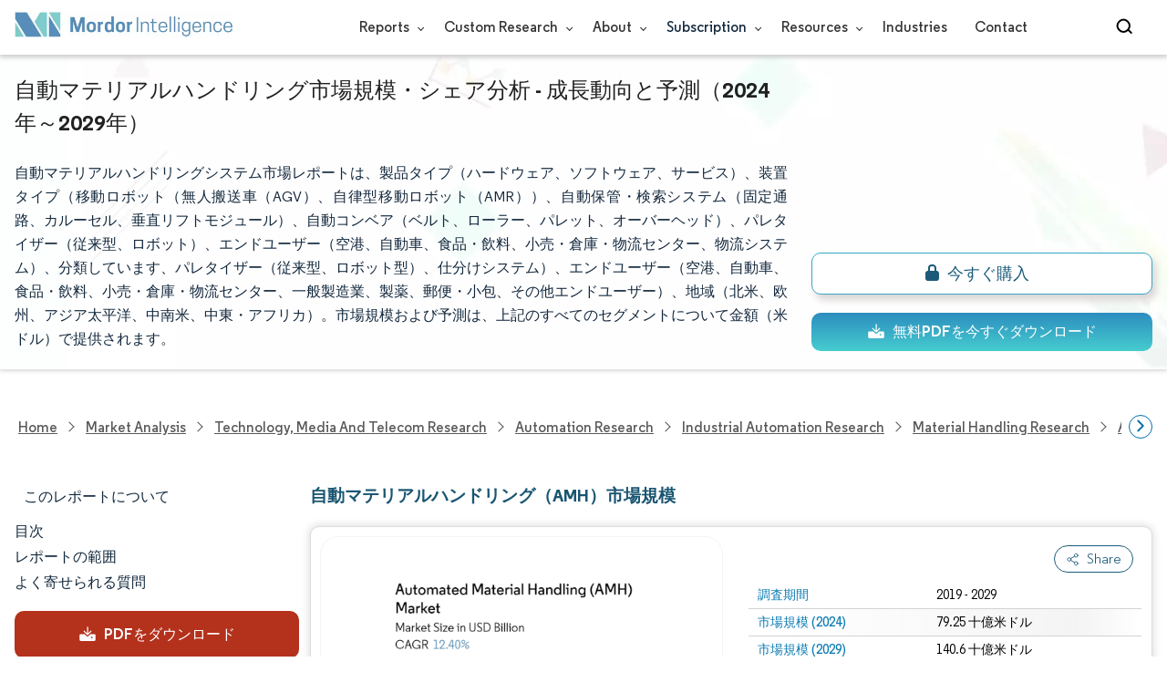

--- FILE ---
content_type: text/html; charset=utf-8
request_url: https://www.mordorintelligence.com/ja/industry-reports/automated-material-handling-market
body_size: 32840
content:
<!DOCTYPE html><html lang="ja" dir="ltr"><head><meta charset="utf-8"><meta name="viewport" content="width=device-width,initial-scale=1,shrink-to-fit=no"><meta http-equiv="X-UA-Compatible" content="IE=Edge"><title>自動マテリアルハンドリングの市場規模と世界市場分析レポート</title><meta lang="ja" name="keywords" content="自動マテリアルハンドリング（AMH）市場, 自動マテリアルハンドリング（AMH）市場規模, 自動マテリアルハンドリング（AMH）市場シェア, 自動マテリアルハンドリング（AMH）市場分析, 自動マテリアルハンドリング（AMH）市場動向, 自動マテリアルハンドリング（AMH）市場レポート, 自動マテリアルハンドリング（AMH）市場調査, 自動マテリアルハンドリング（AMH）産業, 自動マテリアルハンドリング（AMH）産業レポート"><meta name="description" content="自動マテリアルハンドリング（AMH）市場は2024年に703.5億ドルに達し、2029年には年平均成長率12.40％で1,262.0億ドルに達すると予測される。ダイフク（Daifuku Co.Ltd.、Kardex Group、KION Group、JBT Corporation、Jungheinrich AGがこの市場で事業を展開している主要企業である。"><link rel="canonical" href="https://www.mordorintelligence.com/ja/industry-reports/automated-material-handling-market"><link rel="alternate" hreflang="x-default" href="https://www.mordorintelligence.com/industry-reports/automated-material-handling-market"><link rel="alternate" hreflang="en" href="https://www.mordorintelligence.com/industry-reports/automated-material-handling-market"><link rel="alternate" hreflang="ar" href="https://www.mordorintelligence.com/ar/industry-reports/automated-material-handling-market"><link rel="alternate" hreflang="zh-CN" href="https://www.mordorintelligence.com/zh-CN/industry-reports/automated-material-handling-market"><link rel="alternate" hreflang="fr" href="https://www.mordorintelligence.com/fr/industry-reports/automated-material-handling-market"><link rel="alternate" hreflang="de" href="https://www.mordorintelligence.com/de/industry-reports/automated-material-handling-market"><link rel="alternate" hreflang="ja" href="https://www.mordorintelligence.com/ja/industry-reports/automated-material-handling-market"><link rel="alternate" hreflang="pt" href="https://www.mordorintelligence.com/pt/industry-reports/automated-material-handling-market"><link rel="alternate" hreflang="ru" href="https://www.mordorintelligence.com/ru/industry-reports/automated-material-handling-market"><link rel="alternate" hreflang="es" href="https://www.mordorintelligence.com/es/industry-reports/automated-material-handling-market"><link rel="alternate" hreflang="vi" href="https://www.mordorintelligence.com/vi/industry-reports/automated-material-handling-market"><link rel="preload" href="/express-img/rd-background.webp" as="image" fetchpriority="high"><link rel="preload" href="/express-img/rd-background_mobile.webp" as="image" fetchpriority="high"><link rel="preload" media="screen and (min-width: 601px)" as="font" href="/express-fonts/Regular-Bold.woff2" type="font/woff2" crossorigin><link rel="preload" media="screen and (min-width: 601px)" as="font" href="/express-fonts/Regular-Medium.woff2" type="font/woff2" crossorigin><link rel="preload" media="screen and (min-width: 601px)" as="font" href="/express-fonts/Regular-Semibold.woff2" type="font/woff2" crossorigin><link rel="preload" media="screen and (min-width: 601px)" as="font" href="/express-fonts/Regular-Regular.woff2" type="font/woff2" crossorigin><link rel="preload" href="/v1.0.1/express-js/eventDrivenImports.js" as="script"><link rel="preload" href="/v1.0.1/express-js/non-async-lcp-translated.min.js" as="script"><link rel="preload" href="/v1.0.1/styles/test-flashrd.min.css" as="style"><link rel="preload" href="/v1.0.1/express-stylesheets/discount-banner.min.css" as="style"><link rel="icon" href="https://s3.mordorintelligence.com/favicon.ico" type="image/x-icon"><script src="/v1.0.1/express-js/eventDrivenImports.js" defer="defer"></script><meta property="og:title" content="自動マテリアルハンドリング (AMH) 市場規模 | Mordor Intelligence"><meta property="og:image" content="https://s3.mordorintelligence.com/production/automated-material-handling-market/market-snapshot.webp?share=true"><meta property="og:url" content="https://www.mordorintelligence.com/ja/industry-reports/automated-material-handling-market"><meta property="og:description" content="自動マテリアルハンドリング市場規模は、2024年には703.5億米ドルに達し、CAGR 12.40％で成長し、2029年には1,262.0億米ドルに達すると予想される。"><meta property="og:type" content="website"><meta property="og:site_name" content="Mordor Intelligence"><meta name="twitter:card" content="summary_large_image"><meta name="twitter:site" content="@MordorIntel"><meta name="twitter:url" content="https://www.mordorintelligence.com/ja/industry-reports/automated-material-handling-market"><meta name="twitter:title" content="自動マテリアルハンドリング (AMH) 市場規模 | Mordor Intelligence"><meta name="twitter:description" content="自動マテリアルハンドリング市場規模は、2024年には703.5億米ドルに達し、CAGR 12.40％で成長し、2029年には1,262.0億米ドルに達すると予想される。"><meta name="twitter:image" content="https://s3.mordorintelligence.com/production/automated-material-handling-market/market-snapshot.webp?share=true"><link rel="stylesheet" href="/v1.0.1/styles/test-flashrd.min.css"><link rel="stylesheet" href="/v1.0.1/express-stylesheets/discount-banner.min.css"><script data-cfasync="false" nonce="ead0b293-678d-4646-88d5-5aa57d3e43c7">try{(function(w,d){!function(j,k,l,m){if(j.zaraz)console.error("zaraz is loaded twice");else{j[l]=j[l]||{};j[l].executed=[];j.zaraz={deferred:[],listeners:[]};j.zaraz._v="5874";j.zaraz._n="ead0b293-678d-4646-88d5-5aa57d3e43c7";j.zaraz.q=[];j.zaraz._f=function(n){return async function(){var o=Array.prototype.slice.call(arguments);j.zaraz.q.push({m:n,a:o})}};for(const p of["track","set","debug"])j.zaraz[p]=j.zaraz._f(p);j.zaraz.init=()=>{var q=k.getElementsByTagName(m)[0],r=k.createElement(m),s=k.getElementsByTagName("title")[0];s&&(j[l].t=k.getElementsByTagName("title")[0].text);j[l].x=Math.random();j[l].w=j.screen.width;j[l].h=j.screen.height;j[l].j=j.innerHeight;j[l].e=j.innerWidth;j[l].l=j.location.href;j[l].r=k.referrer;j[l].k=j.screen.colorDepth;j[l].n=k.characterSet;j[l].o=(new Date).getTimezoneOffset();if(j.dataLayer)for(const t of Object.entries(Object.entries(dataLayer).reduce((u,v)=>({...u[1],...v[1]}),{})))zaraz.set(t[0],t[1],{scope:"page"});j[l].q=[];for(;j.zaraz.q.length;){const w=j.zaraz.q.shift();j[l].q.push(w)}r.defer=!0;for(const x of[localStorage,sessionStorage])Object.keys(x||{}).filter(z=>z.startsWith("_zaraz_")).forEach(y=>{try{j[l]["z_"+y.slice(7)]=JSON.parse(x.getItem(y))}catch{j[l]["z_"+y.slice(7)]=x.getItem(y)}});r.referrerPolicy="origin";r.src="/cdn-cgi/zaraz/s.js?z="+btoa(encodeURIComponent(JSON.stringify(j[l])));q.parentNode.insertBefore(r,q)};["complete","interactive"].includes(k.readyState)?zaraz.init():j.addEventListener("DOMContentLoaded",zaraz.init)}}(w,d,"zarazData","script");window.zaraz._p=async d$=>new Promise(ea=>{if(d$){d$.e&&d$.e.forEach(eb=>{try{const ec=d.querySelector("script[nonce]"),ed=ec?.nonce||ec?.getAttribute("nonce"),ee=d.createElement("script");ed&&(ee.nonce=ed);ee.innerHTML=eb;ee.onload=()=>{d.head.removeChild(ee)};d.head.appendChild(ee)}catch(ef){console.error(`Error executing script: ${eb}\n`,ef)}});Promise.allSettled((d$.f||[]).map(eg=>fetch(eg[0],eg[1])))}ea()});zaraz._p({"e":["(function(w,d){})(window,document)"]});})(window,document)}catch(e){throw fetch("/cdn-cgi/zaraz/t"),e;};</script></head><body><header id="header" class="site-header-wrapper"><div id="regular-rd" class="container new-nav-container" style="height:60px"><div class="logo-nav-button"><button class="menu-toggle-button" style="margin-right:10px" aria-label="menu-toggle-icon"><span class="bar"></span> <span class="bar"></span> <span class="bar"></span></button> <a href="https://www.mordorintelligence.com" class="img-d" title="Go to Mordor's home page" aria-label="Visit Mordor's home page"><img loading="eager" fetchpriority="high" src="/express-img/optimize-imgs/mordor_logo_optimize.webp" width="240" height="30" class="updated-desktop-logo" alt="logo"> </a><a href="https://www.mordorintelligence.com" class="img-m" title="Go to Mordor's home page" aria-label="Visit Mordor's home page"><img loading="eager" fetchpriority="high" src="/express-img/optimize-imgs/mordor_mobile_logo.webp" height="40" width="70" class="updated-mobile-logo-new" alt="logo" style="object-fit:contain"></a></div><nav id="navigations-bar" role="navigation" class="nav-items-container"><ul class="nav-items"><li class="nav-item has-dropdown store-item"><a href="https://www.mordorintelligence.com/market-analysis">Reports <span class="drop_arrow"></span></a><ul class="dropdown dropdown-big"><li class="dropdown-nav-item"><a href="https://www.mordorintelligence.com/market-analysis/aerospace-defense" target="_blank">Aerospace &amp; Defense</a></li><li class="dropdown-nav-item"><a href="https://www.mordorintelligence.com/market-analysis/agriculture" target="_blank">Agriculture</a></li><li class="dropdown-nav-item"><a href="https://www.mordorintelligence.com/market-analysis/animal-nutrition" target="_blank">Animal Nutrition &amp; Wellness</a></li><li class="dropdown-nav-item"><a href="https://www.mordorintelligence.com/market-analysis/automotive" target="_blank">Automotive</a></li><li class="dropdown-nav-item"><a href="https://www.mordorintelligence.com/market-analysis/chemicals-materials" target="_blank">Chemicals &amp; Materials</a></li><li class="dropdown-nav-item"><a href="https://www.mordorintelligence.com/market-analysis/consumer-goods-and-services" target="_blank">Consumer Goods and Services</a></li><li class="dropdown-nav-item"><a href="https://www.mordorintelligence.com/market-analysis/energy-power" target="_blank">Energy &amp; Power</a></li><li class="dropdown-nav-item"><a href="https://www.mordorintelligence.com/market-analysis/financial-services-and-investment-intelligence" target="_blank">Financial Services and Investment Intelligence</a></li><li class="dropdown-nav-item"><a href="https://www.mordorintelligence.com/market-analysis/food-beverage" target="_blank">Food &amp; Beverage</a></li><li class="dropdown-nav-item"><a href="https://www.mordorintelligence.com/market-analysis/healthcare" target="_blank">Healthcare</a></li><li class="dropdown-nav-item"><a href="https://www.mordorintelligence.com/market-analysis/home-property-improvement" target="_blank">Home and Property Improvement</a></li><li class="dropdown-nav-item"><a href="https://www.mordorintelligence.com/market-analysis/hospitality-and-tourism" target="_blank">Hospitality and Tourism</a></li><li class="dropdown-nav-item"><a href="https://www.mordorintelligence.com/market-analysis/logistics" target="_blank">Logistics</a></li><li class="dropdown-nav-item"><a href="https://www.mordorintelligence.com/market-analysis/manufacturing-products-and-services" target="_blank">Manufacturing Products and Services</a></li><li class="dropdown-nav-item"><a href="https://www.mordorintelligence.com/market-analysis/packaging" target="_blank">Packaging</a></li><li class="dropdown-nav-item"><a href="https://www.mordorintelligence.com/market-analysis/professional-and-commercial-services" target="_blank">Professional and Commercial Services</a></li><li class="dropdown-nav-item"><a href="https://www.mordorintelligence.com/market-analysis/real-estate-and-construction" target="_blank">Real Estate and Construction</a></li><li class="dropdown-nav-item"><a href="https://www.mordorintelligence.com/market-analysis/retail" target="_blank">Retail</a></li><li class="dropdown-nav-item"><a href="https://www.mordorintelligence.com/market-analysis/technology-media-and-telecom" target="_blank">Technology, Media and Telecom</a></li></ul></li><li class="nav-item has-dropdown has-mobile-dropdown store-item cr-items"><a href="https://www.mordorintelligence.com/custom-research">Custom Research <span class="drop_arrow"></span></a><ul class="dropdown mobile-dropdown cr-dropdown"><li class="dropdown-nav-item" style="width:270px;margin-bottom:6px"><div style="display:flex;align-items:center"><a href="https://www.mordorintelligence.com/custom-research" onclick='localStorage.setItem("tabId","Market & Industry Intelligence"),localStorage.setItem("scrollId","custom-research-offering")' target="_blank">Market & Industry Intelligence</a></div></li><li class="dropdown-nav-item" style="width:270px;margin-bottom:6px"><div style="display:flex;align-items:center"><a href="https://www.mordorintelligence.com/custom-research" onclick='localStorage.setItem("tabId","Customer & Partner Intelligence"),localStorage.setItem("scrollId","custom-research-offering")' target="_blank">Customer & Partner Intelligence</a></div></li><li class="dropdown-nav-item" style="width:270px;margin-bottom:6px"><div style="display:flex;align-items:center"><a href="https://www.mordorintelligence.com/custom-research" onclick='localStorage.setItem("tabId","Product & Pricing Insights"),localStorage.setItem("scrollId","custom-research-offering")' target="_blank">Product & Pricing Insights</a></div></li><li class="dropdown-nav-item" style="width:270px;margin-bottom:6px"><div style="display:flex;align-items:center"><a href="https://www.mordorintelligence.com/custom-research" onclick='localStorage.setItem("tabId","Competitive & Investment Intelligence"),localStorage.setItem("scrollId","custom-research-offering")' target="_blank">Competitive & Investment Intelligence</a></div></li><li class="dropdown-nav-item" style="width:270px;margin-bottom:4px"><div style="display:flex;align-items:center"><a href="https://www.mordorintelligence.com/custom-research" onclick='localStorage.setItem("tabId","Primary Research and Data Services"),localStorage.setItem("scrollId","custom-research-offering")' target="_blank">Primary Research and Data Services</a></div></li></ul><span class="mobile-drop drop_arrow"></span></li><li class="nav-item has-dropdown has-mobile-dropdown store-item about-items"><a href="https://www.mordorintelligence.com/about-us">About <span class="drop_arrow"></span></a><ul class="dropdown mobile-dropdown about-drowpdown" style="min-width:200px"><li class="dropdown-nav-item" style="margin-bottom:5px"><a href="https://www.mordorintelligence.com/about-us/our-team" target="_blank">Our Team</a></li><li class="dropdown-nav-item" style="margin-bottom:5px"><a href="https://www.mordorintelligence.com/about-us/clients" target="_blank">Our Clients</a></li><li class="dropdown-nav-item" style="margin-bottom:5px"><a href="https://www.mordorintelligence.com/about-us/partners" target="_blank">Our Partners</a></li><li class="dropdown-nav-item" style="margin-bottom:5px"><a href="https://www.mordorintelligence.com/about-us/media" target="_blank">Media</a></li><li class="dropdown-nav-item" style="margin-bottom:5px"><a href="https://www.mordorintelligence.com/about-us/csr" target="_blank">Social Responsibility</a></li><li class="dropdown-nav-item" style="margin-bottom:5px"><a href="https://www.mordorintelligence.com/about-us/awards" target="_blank">Awards &amp; Recognition</a></li><li class="dropdown-nav-item" style="margin-bottom:5px"><a href="https://www.mordorintelligence.com/about-us/faqs" target="_blank">FAQs</a></li><li class="dropdown-nav-item" style="margin-bottom:5px"><a href="https://www.mordorintelligence.com/careers" target="_blank">Careers</a></li></ul><span class="mobile-drop drop_arrow"></span></li><li class="nav-item has-dropdown has-mobile-dropdown store-item sbsc-items" style="font-family:regular_semibold">Subscription <span class="drop_arrow"></span><ul class="dropdown mobile-dropdown sbsc-dropdown" style="min-width:200px"><li class="dropdown-nav-item" style="margin-bottom:5px;width:230px"><a href="https://www.mordorintelligence.com/synapse?utm_source=top_navigation" target="_blank">Market Research Subscription</a></li><li class="dropdown-nav-item" style="margin-bottom:5px;width:230px"><a href="https://www.mordorintelligence.com/data-center-intelligence-database?utm_source=top_navigation" target="_blank">Data Center Intelligence</a></li></ul><span class="mobile-drop drop_arrow"></span></li><li class="nav-item has-dropdown has-mobile-dropdown store-item resource-items"><a href="https://www.mordorintelligence.com/signal">Resources <span class="drop_arrow"></span></a><ul class="dropdown mobile-dropdown resources-dropdown" style="min-width:200px"><li class="dropdown-nav-item" style="margin-bottom:5px"><a href="https://www.mordorintelligence.com/signal/insights" target="_blank">Insights</a></li><li class="dropdown-nav-item" style="margin-bottom:5px"><a href="https://www.mordorintelligence.com/signal/case-studies" target="_blank">Case Studies</a></li></ul><span class="mobile-drop drop_arrow"></span></li><li class="nav-item"><a href="https://www.mordorintelligence.com/industries" target="_blank">Industries</a></li><li class="nav-item"><a href="https://www.mordorintelligence.com/contact-us">Contact</a></li><li class="nav-item phone-no"><a href="tel:16177652493"><svg xmlns="http://www.w3.org/2000/svg" width="15" height="15" viewBox="0 0 24 24"><path d="M21.384,17.752a2.108,2.108,0,0,1-.522,3.359,7.543,7.543,0,0,1-5.476.642C10.5,20.523,3.477,13.5,2.247,8.614a7.543,7.543,0,0,1,.642-5.476,2.108,2.108,0,0,1,3.359-.522L8.333,4.7a2.094,2.094,0,0,1,.445,2.328A3.877,3.877,0,0,1,8,8.2c-2.384,2.384,5.417,10.185,7.8,7.8a3.877,3.877,0,0,1,1.173-.781,2.092,2.092,0,0,1,2.328.445Z"/></svg> +1 617-765-2493</a></li></ul></nav><div class="d-flex search-box"><input id="search" name="search" class="search-reports-input" placeholder="Search Reports..." autocomplete="off"> <button class="open-search-button" aria-label="Open-search" id="clicked-on-search" style="margin-right:10px;padding-top:14px"><span class="search_open_icon"></span></button> <button class="close-search-button" aria-label="Close-search"><svg width="16" height="16" viewBox="0 0 24 24" fill="none" xmlns="http://www.w3.org/2000/svg"><line x1="4" y1="4" x2="20" y2="20" stroke="black" stroke-width="3" stroke-linecap="round"></line><line x1="4" y1="20" x2="20" y2="4" stroke="black" stroke-width="3" stroke-linecap="round"></line></svg></button></div></div></header><script>document.addEventListener("DOMContentLoaded",function(){const e=document.querySelector(".menu-toggle-button"),t=document.querySelector(".search-box"),n=document.querySelector(".nav-items-container"),s=document.querySelector(".open-search-button"),o=document.querySelector(".close-search-button"),r=document.querySelector(".search-reports-input"),l=document.querySelectorAll(".mobile-drop"),d=document.querySelectorAll(".has-mobile-dropdown"),a=document.getElementsByClassName("dropdown"),i=e;i&&(i.setAttribute("aria-controls","main-navigation"),i.setAttribute("aria-expanded","false"),i.addEventListener("click",function(){const e="true"===i.getAttribute("aria-expanded");i.setAttribute("aria-expanded",String(!e))})),d[1].addEventListener("mouseenter",()=>{a[2].style.setProperty("display","flex","important")}),d[1].addEventListener("mouseleave",()=>{a[2].style.display="none"}),l[1].addEventListener("mouseenter",()=>{a[2].style.setProperty("display","flex","important")}),l[1].addEventListener("mouseleave",()=>{a[2].style.display="none"}),e.addEventListener("click",()=>{e.classList.toggle("active"),n.classList.toggle("active"),"none"===t.style.display?t.style.display="block":t.style.display="none"}),e.addEventListener("keydown",t=>{"Enter"!==t.key&&" "!==t.key||(t.preventDefault(),e.click())}),s.addEventListener("click",()=>{r.classList.add("active"),s.style.display="none",o.style.display="inline",r.focus()}),o.addEventListener("click",()=>{r.classList.remove("active"),s.style.display="inline",o.style.display="none",r.value=""}),document.addEventListener("click",e=>{r.contains(e.target)||s.contains(e.target)||o.contains(e.target)||(r.classList.remove("active"),s.style.display="inline",o.style.display="none",r.value="")});const c=document.querySelector(".cr-items"),y=document.querySelector(".cr-dropdown");c.addEventListener("mouseenter",()=>{y.style.setProperty("display","flex","important")}),c.addEventListener("mouseleave",()=>{y.style.display="none"});const u=document.querySelector(".resource-items"),m=document.querySelector(".resources-dropdown");u.addEventListener("mouseenter",()=>{m.style.setProperty("display","flex","important")}),u.addEventListener("mouseleave",()=>{m.style.display="none"});const p=document.querySelector(".sbsc-items"),v=document.querySelector(".sbsc-dropdown");p.addEventListener("mouseenter",()=>{v.style.setProperty("display","flex","important")}),p.addEventListener("mouseleave",()=>{v.style.display="none"})})</script><div class="flex rd-heading-section rd-banner"><div class="flex container rd-header"><div class="flex intro-info"><h1 class="report-title">自動マテリアルハンドリング市場規模・シェア分析 - 成長動向と予測（2024年～2029年）</h1><p class="short-description">自動マテリアルハンドリングシステム市場レポートは、製品タイプ（ハードウェア、ソフトウェア、サービス）、装置タイプ（移動ロボット（無人搬送車（AGV）、自律型移動ロボット（AMR））、自動保管・検索システム（固定通路、カルーセル、垂直リフトモジュール）、自動コンベア（ベルト、ローラー、パレット、オーバーヘッド）、パレタイザー（従来型、ロボット）、エンドユーザー（空港、自動車、食品・飲料、小売・倉庫・物流センター、物流システム）、分類しています、パレタイザー（従来型、ロボット型）、仕分けシステム）、エンドユーザー（空港、自動車、食品・飲料、小売・倉庫・物流センター、一般製造業、製薬、郵便・小包、その他エンドユーザー）、地域（北米、欧州、アジア太平洋、中南米、中東・アフリカ）。市場規模および予測は、上記のすべてのセグメントについて金額（米ドル）で提供されます。</p><div class="flex report-action-buttons"></div></div></div><div class="bottom-shadow"></div></div><style>.breadcrumb-wrapper{max-width:1280px;display:flex;align-items:center;position:relative;margin-bottom:1rem!important;margin-top:-2rem!important;padding:0 1rem!important}.breadcrumb-container{display:flex;align-items:center;gap:8px;overflow-x:auto;white-space:nowrap;scroll-behavior:smooth;scrollbar-width:none;-ms-overflow-style:none;flex:1;flex-wrap:nowrap;justify-content:start!important;margin-bottom:0!important;margin-top:0!important;padding:0!important}.breadcrumb-container::-webkit-scrollbar{display:none}.breadcrumb_arrow{flex-shrink:0}.breadcrumb-btn{background:#fff;cursor:pointer;padding:0!important;font-size:14px;user-select:none;display:none;border:1px solid rgb(0 111 171);border-radius:50%;width:26px;height:26px}.breadcrumb-btn.left{margin-right:.5rem!important}.breadcrumb-btn.right{margin-left:.5rem!important}.breadcrumb-btn svg{margin:0!important}.breadcrumb-btn:hover{background:#f3f4f6}</style><div class="breadcrumb-wrapper container mx-auto"><button class="breadcrumb-btn left" aria-label="Scroll left"><svg xmlns="http://www.w3.org/2000/svg" width="22" height="22" viewBox="0 0 24 24" fill="none" stroke="currentColor" stroke-width="2" stroke-linecap="round" stroke-linejoin="round" class="lucide lucide-chevron-left text-Primary-Blue-950" aria-hidden="true" style="color:rgb(0 111 171)"><path d="m15 18-6-6 6-6"></path></svg></button><nav role="navigation" aria-label="Breadcrumb" class="breadcrumb-container container mx-auto breadcrumb"><a href="https://www.mordorintelligence.com" target="_blank"><span>Home</span></a> <span class="breadcrumb_arrow"></span> <a href="https://www.mordorintelligence.com/market-analysis" target="_blank"><span>Market Analysis</span> </a><span class="breadcrumb_arrow"></span> <a href="https://www.mordorintelligence.com/market-analysis/technology-media-and-telecom" target="_blank"><span>Technology, Media and Telecom Research </span></a><span class="breadcrumb_arrow"></span> <a href="https://www.mordorintelligence.com/market-analysis/automation" target="_blank"><span>Automation Research </span></a><span class="breadcrumb_arrow"></span> <a href="https://www.mordorintelligence.com/market-analysis/industrial-automation" target="_blank"><span>Industrial Automation Research </span></a><span class="breadcrumb_arrow"></span> <a href="https://www.mordorintelligence.com/market-analysis/material-handling" target="_blank"><span>Material Handling Research </span></a><span class="breadcrumb_arrow"></span> <a href="https://www.mordorintelligence.com/industry-reports/automated-material-handling-market" target="_blank"><span class="last notranslate">Automated Material Handling (AMH) Market </span></a><span class="breadcrumb_arrow"></span> <a href="https://www.mordorintelligence.com/ja/industry-reports/automated-material-handling-market" target="_blank"><span class="last">自動マテリアルハンドリング市場</span></a></nav><button class="breadcrumb-btn right" aria-label="Scroll right"><svg xmlns="http://www.w3.org/2000/svg" width="22" height="22" viewBox="0 0 24 24" fill="none" stroke="currentColor" stroke-width="2" stroke-linecap="round" stroke-linejoin="round" class="lucide lucide-chevron-right text-Primary-Blue-950" aria-hidden="true" style="color:rgb(0 111 171)"><path d="m9 18 6-6-6-6"></path></svg></button></div><script>const breadcrumb=document.querySelector(".breadcrumb-container"),leftBtn=document.querySelector(".breadcrumb-btn.left"),rightBtn=document.querySelector(".breadcrumb-btn.right"),SCROLL_AMOUNT=200;function updateBreadcrumbArrows(){const e=breadcrumb.scrollLeft<=10,r=Math.ceil(breadcrumb.scrollLeft+breadcrumb.clientWidth)>=breadcrumb.scrollWidth-1;leftBtn.style.display=e?"none":"block",rightBtn.style.display=r?"none":"block"}leftBtn.addEventListener("click",()=>{breadcrumb.scrollBy({left:-200,behavior:"smooth"})}),rightBtn.addEventListener("click",()=>{breadcrumb.scrollBy({left:200,behavior:"smooth"})}),breadcrumb.addEventListener("scroll",updateBreadcrumbArrows),window.addEventListener("load",()=>{breadcrumb.scrollLeft=0,updateBreadcrumbArrows()}),window.addEventListener("resize",updateBreadcrumbArrows)</script><div id="container" class="container flex justify-between align-start main-container-wrapper"><aside class="toc-navigation flex-25"><nav role="navigation" class="rd-page-navigation"><ul class="main-nav-list"><li><span class="about-report-link">このレポートについて</span><ul class="about-report-menu"><li data-section="market-snapshot-section" class="nav-links-rd active-nav-link">マーケットスナップショット</li><li data-section="market-overview-section" class="nav-links-rd">市場概要</li><li data-section="market-trends-section" class="nav-links-rd">主な市場動向</li><li data-section="competitive-landscape-section" class="nav-links-rd">競争環境</li><li data-section="major-players-section" class="nav-links-rd">主要プレーヤー</li><li data-section="recent-developments-section" class="nav-links-rd">業界の動向</li></ul></li><li data-section="table-of-content-section" id="clicked-on-toc">目次</li><li data-section="scope-of-the-report-section">レポートの範囲</li><li data-section="frequently-asked-questions-section">よく寄せられる質問</li></ul><button id="download-sample-left" class="static-free-sample-btn req-samplepopup main-download-samplebtn rd-nav-lead-form downloadSampleDesktopMobile flex justify-center align-center" data-but-type="main-section-sample" data-toggle="modal" data-target="#downloadSampleModal" style="--left-download-sample-button-text:'PDFをダウンロード'"><svg xmlns="http://www.w3.org/2000/svg" width="20" height="20" viewBox="0 0 256 256"><rect width="256" height="256" fill="none"/><path fill="#fff" d="M122.34326,133.65723c.02588.02588.05469.04785.08106.07324.16211.15771.32861.31152.50341.45508.09766.08008.20118.15039.30176.22558.1084.08106.21485.165.32764.24073.11621.07812.2373.1455.35693.21679.10449.0625.20655.12793.31446.18555.12011.06445.24414.11914.36669.17676.11426.0542.22657.11084.34327.15967.11816.04882.23925.08837.35937.13134.126.04541.251.09375.37988.13282.11963.03613.24122.063.36231.09326.13184.0332.26269.07031.397.09716.13965.02735.28028.04395.42041.064.11817.01709.23389.03906.353.05078.26269.02588.52588.04.78955.04s.52686-.01416.78955-.04c.11914-.01172.23486-.03369.353-.05078.14013-.02.28076-.03662.42041-.064.13428-.02685.26513-.064.397-.09716.12109-.03028.24268-.05713.36231-.09326.1289-.03907.2539-.08741.37988-.13282.12012-.043.24121-.08252.35937-.13134.1167-.04883.229-.10547.34327-.15967.12255-.05762.24658-.11231.36669-.17676.10791-.05762.21-.12305.31446-.18555.11963-.07129.24072-.13867.35693-.21679.11279-.07569.21924-.15967.32764-.24073.10058-.07519.2041-.1455.30176-.22558.17822-.14649.34765-.30225.51269-.46338.023-.023.04883-.042.07178-.06494l48-48a8.00018,8.00018,0,1,0-11.31348-11.31446L136,108.68652V24a8,8,0,0,0-16,0v84.68652L85.65674,74.34277A8.00018,8.00018,0,0,0,74.34326,85.65723Z"/><path fill="#fff" d="M224,120H169.94141L144.9707,144.9707a24.00066,24.00066,0,0,1-33.9414,0L86.05859,120H32a16.01833,16.01833,0,0,0-16,16v64a16.01833,16.01833,0,0,0,16,16H224a16.01833,16.01833,0,0,0,16-16V136A16.01833,16.01833,0,0,0,224,120Zm-35.99951,60a12,12,0,1,1,12-12A12,12,0,0,1,188.00049,180Z"/></svg> <span class="cta-submit">PDFをダウンロード</span></button></nav></aside><main role="main" id="main" class="flex-74"><section id="market-snapshot-section"><div class="page-content_selectBox"><h2>自動マテリアルハンドリング（AMH）市場規模</h2></div><div class="market-snapshot-wrapper flex justify-between align-stretch"><div class="overview-points-list flex-49 share-feature-end"><table style="width:100%" class="no margin"><tbody><tr class="overview-points"><td class="overview-label">調査期間</td><td class="overview-value">2019 - 2029</td></tr><tr class="overview-points"><td class="overview-label">市場規模 (2024)</td><td class="overview-value">79.25 十億米ドル</td></tr><tr class="overview-points"><td class="overview-label">市場規模 (2029)</td><td class="overview-value">140.6 十億米ドル</td></tr><tr class="overview-points"><td class="overview-label">CAGR (2024 - 2029)</td><td class="overview-value">12.40%</td></tr><tr class="overview-points"><td class="overview-label">最も急速に成長している市場</td><td class="overview-value">アジア太平洋</td></tr><tr class="overview-points"><td class="overview-label">最大市場</td><td class="overview-value">北米</td></tr><tr class="overview-points"><td class="overview-label">市場集中度</td><td class="overview-value">ミディアム</td></tr><tr class="overview-points"><td class="key-player-images"><h3 class="snapshop-logos-title">主要プレーヤー</h3><picture><source media="(min-width: 1024px)" srcset="https://s3.mordorintelligence.com/automated-material-handling-market/automated-material-handling-market_1662463991065_Major_Players_Logo.webp 250w" sizes="(min-width: 1024px) 250px"><source media="(min-width: 768px)" srcset="https://s3.mordorintelligence.com/automated-material-handling-market/automated-material-handling-market_1662463991065_Major_Players_Logo.webp 250w" sizes="(min-width: 768px) 250px"><source media="(max-width: 767px)" srcset="https://s3.mordorintelligence.com/automated-material-handling-market/automated-material-handling-market_1662463991065_Major_Players_Logo.webp 100w" sizes="(max-width: 767px) 100vw"><img class="embed-code-context market-players rd-img" title="自動マテリアルハンドリング（AMH）市場 主要プレーヤー" loading="lazy" src="https://s3.mordorintelligence.com/automated-material-handling-market/automated-material-handling-market_1662463991065_Major_Players_Logo.webp" alt="主要なプレイヤー： 自動マテリアルハンドリング（AMH）市場 業界" width="250" height="141" style="object-fit:contain" data-description=""></picture><p class="major-player-disclaimer mt-1">*免責事項:主要選手の並び順不同</p></td></tr></tbody></table></div><div class="market-summary-graph flex-49"><figure><picture><source type="image/webp" media="(min-width: 1024px)" srcset="https://s3.mordorintelligence.com/automated-material-handling-market/1717155676118-automated-material-handling-market-Market-Summary.png 300w" sizes="(min-width: 1024px) 300px"><source type="image/webp" media="(min-width: 768px)" srcset="https://s3.mordorintelligence.com/automated-material-handling-market/1717155676118-automated-material-handling-market-Market-Summary.png 300w" sizes="(min-width: 768px) 300px"><source type="image/webp" media="(max-width: 767px)" srcset="https://s3.mordorintelligence.com/automated-material-handling-market/1717155676118-automated-material-handling-market-Market-Summary.png 100w" sizes="(max-width: 767px) 100vw"><img title="自動マテリアルハンドリング（AMH）市場 サイズ" class="rd-img market-size-graph" loading="lazy" width="300" height="390" src="https://s3.mordorintelligence.com/automated-material-handling-market/1717155676118-automated-material-handling-market-Market-Summary.png" alt="自動マテリアルハンドリング（AMH）市場の概要" data-description="自動マテリアルハンドリング市場規模は、2024年には703.5億米ドルに達し、CAGR 12.40％で成長し、2029年には1,262.0億米ドルに達すると予想される。"></picture><figcaption class="cc-attribution mt-1 visually-hidden" style="margin-top:10px;font-size:12px;padding:0 10px 10px">画像 © Mordor Intelligence。再利用にはCC BY 4.0の表示が必要です。</figcaption></figure></div></div></section><section id="market-overview-section" class="market-analysis-section discount-banner-show-trigger"><h2>自動マテリアルハンドリング（AMH）市場分析</h2><p>自動マテリアルハンドリング市場の市場規模は、2024年にはUSD 70.35 billionと推定され、2029年にはUSD 126.20 billionに達し、予測期間中（2024-2029）には12.40%のCAGRで成長すると予測されている。</p><ul><li>技術の進歩、人件費と安全性への懸念の高まり、製造・倉庫業務の効率化、世界的な製造業の大幅な回復、産業における自動化需要の増加、製造装置や倉庫施設におけるロボットのニーズの高まり、新興市場の成長が、自動マテリアルハンドリング市場を牽引する主な要因である。さらに、予測期間中、サプライチェーン業務のデジタル化が拡大し、注文のカスタマイズやパーソナライゼーションの増加がさらに市場を後押しする。</li><li>自動マテリアルハンドリング（AMH）システムは、製造施設、倉庫、小売店、空港、物流センターなど、さまざまな環境における資材の移動を合理化する。これらのシステムは、同じエリア内、部門間、あるいは異なる建物間であっても、資材のシームレスな移動を容易にする。AMHシステムは、製造実行システム（MES）によって指定されたルートに依存している。これらのシステムは、光学式文字認識（OCR）、バーコード、RFID、超広帯域屋内追跡、近距離通信など、さまざまな技術を採用している。</li><li>過去70年の間に、マテリアルハンドリングは大きな変貌を遂げ、業界の景観を再構築してきた。機械やロボットが手作業に取って代わり、各分野の成長に拍車をかけている。特に自動車産業は際立っており、10倍という目覚ましい拡大を誇っている。インダストリー4.0と最先端の製造業におけるカナダの進歩は、多様な気候の下でも、製品の設計、納品、メンテナンスに革命をもたらしている。ロボット工学や自動化から積層造形（3Dプリンティング）に至るまで、これらの技術は電子商取引、自動車、農業、製薬など幅広い分野で活用されている。カナダのイノベーターたちは、国内市場だけでなく、競争の激しいグローバルな舞台でも、洗練された高価値の製品を生み出す先頭に立っている。彼らの取り組みは、現地での実践を向上させるだけでなく、先進自動化技術の軌跡を定義する共同事業の舞台も整えている。</li><li>最初のAGVは1953年にデビューしたが、生産および倉庫管理企業全体への普及は、様々な要因によって妨げられてきた。典型的な無人搬送車の価格は6万～10万米ドルだが、ナビゲーション補助装置やセンサーなどの高度な機能を備えたシステムは、かなり高価になる。こうした高額な初期費用は、メンテナンスの課題と相まって、市場の成長に水を差している。大手企業は、技術革新や研究開発投資に妥協することなく、コストの抑制に努めている。</li><li>COVID-19の大流行は、各部門における自動化の導入に大きな影響を与え、業務規範を再構築し、社会的距離や非接触型業務などの課題を導入した。組織は需要の急増と労働力の減少に直面し、強化された安全プロトコルの導入を促した。2020年以降、米国の労働者に感染が拡大し、企業は新たな安全対策を迅速に導入する必要に迫られた。食品製造のように、ウイルスの深刻さのために操業停止に陥った業界もあったが、他の多くの業界は、操業を維持するために厳格な健康対策を取り入れることで適応した。</li></ul></section><section id="market-trends-section" class="market-trends-section"><h2>自動マテリアルハンドリング（AMH）市場動向</h2><h3>インダストリー4.0への投資が市場成長を大きく牽引</h3><ul><li>この市場を牽引しているのは、インダストリー4.0とIoT技術を採用する国々による発展である。ロボット工学の利用を通じて、インダストリー4.0はマテリアルハンドリングの方法に革命をもたらしつつある。倉庫や物流施設では、ロボット工学がますます普及している。例えば、国際ロボット連盟は、米国の製造業者が自動化に多額の投資を行い、2023年には産業用ロボットの設置台数が12％増加し、合計44,303台になると報告している。注文品のピッキングや梱包、トラックへの積み下ろし、さらには倉庫フロアの清掃に加え、これらの作業にもロボットを採用することができる。職場の正確さと生産性はロボットによって向上する。ロボットはまた、必要な手作業の量を減らすことで、企業のコスト削減を可能にする。</li><li>例えば、倉庫は巨大であるため、従業員はSKUを探し出し、注文を梱包・出荷エリアに届けるためにかなりの距離を歩かなければならない。毎年、平均的な倉庫では、不必要な歩行やその他の動作で6.9週間を浪費しており、これは2億6500万時間の労働に相当し、43億米ドルのコストがかかっている。選択プロセスの各段階で、協働ロボットは機能エリア間の長時間の歩行の必要性も最小限に抑えます。マテリアルハンドリング機器の注文の増加は、研究された市場を大きく牽引するだろう。</li><li>さらに、ロボット工学、自動化、積層造形（3Dプリンティング）のような技術は、電子商取引、自動車、農業、製薬などのカナダの産業で幅広い用途がある。カナダのイノベーターは、国内市場や競争力のあるグローバル市場向けに、技術的に複雑で価値の高い製品を総合的に生産しており、強化された実践を共有し、高度自動化技術の未来を形作る協力関係の基礎を築いている。</li><li>ドイツはまた、自律性、相互運用性、持続可能性という3つの戦略的行動分野におけるインダストリー4.0の2030年ビジョンに焦点を当てている。この2030年ビジョンにおいて、インダストリー4.0プラットフォームの関係者は、デジタル・エコシステムを形成するための全体的なアプローチを提示している。その目標は、社会的市場経済の要求による将来のデータ経済の枠組みを構築することであり、オープンなエコシステム、多様性を重視し、オートメーション市場におけるドイツの産業基盤の特定の状況と確立された強みに基づき、すべての市場関係者間の競争を支援することである。</li><li>さらに、買収プログラムにおける政府の強力な支援は、中国がインダストリー4.0に向かうことを可能にしている。例えば、中国を拠点とする産業用ロボットメーカーのSiasunは、中国科学院に所属しており、さらに政府と連携している。様々な企業による産業用制御システムの採用は、この国の顕著な傾向である。先進的なシステムは工場での生産を容易にする。これはまた、手作業に頼っていた企業が、設備の自動化を可能にする先進技術ベースのシステムへと徐々にシフトしていることを指し示している。</li><li>調査した市場に影響を与えている重要なトレンドは、スマートな製造手法への注目である。IBEFのデータによると、インド政府は、2025年までに国内総生産（GDP）に占める製造業の生産高寄与度を16％から25％に引き上げるという野心的な目標を設定した。Smart Advanced Manufacturing and Rapid Transformation Hub (SAMARTH) Udyog Bharat 4.0イニシアチブは、インドの製造業におけるインダストリー4.0に関する認識を高め、関係者がオートメーション・マテリアルハンドリングに関する課題に対処できるようにすることを目的としている。</li></ul><div class="img-container flex justify-center align-center"><figure><picture><source media="(min-width: 1024px)" srcset="https://s3.mordorintelligence.com/automated-material-handling-market/1719478253823-automated-material-handling-market-United-States-Annual-Installation-of-Industrial-Robots-in-1000-units-2020-2023.png 750w" sizes="(min-width: 1024px) 750px"><source media="(min-width: 768px)" srcset="https://s3.mordorintelligence.com/automated-material-handling-market/1719478253823-automated-material-handling-market-United-States-Annual-Installation-of-Industrial-Robots-in-1000-units-2020-2023.png 750w" sizes="(min-width: 768px) 750px"><source media="(max-width: 767px)" srcset="https://s3.mordorintelligence.com/automated-material-handling-market/1719478253823-automated-material-handling-market-United-States-Annual-Installation-of-Industrial-Robots-in-1000-units-2020-2023.png 100w" sizes="(max-width: 767px) 100vw"><img title="自動マテリアルハンドリング（AMH）市場 トレンド" class="full-width" loading="lazy" src="https://s3.mordorintelligence.com/automated-material-handling-market/1719478253823-automated-material-handling-market-United-States-Annual-Installation-of-Industrial-Robots-in-1000-units-2020-2023.png" alt="自動マテリアルハンドリング（AMH）市場：米国の産業用ロボット年間導入台数（1,000台）：2020～2023年" width="750" height="378" data-description="この市場を牽引しているのは、インダストリー4.0とIoT技術を採用する国々による発展である。ロボット工学の利用を通じて、インダストリー4.0はマテリアルハンドリングの方法に革命をもたらしつつある。倉庫や物流施設では、ロボット工学がますます普及している。例えば、国際ロボット連盟は、米国の製造業者が自動化に多額の投資を行い、2023年には産業用ロボットの設置台数が12％増加し、合計44,303台になると報告している。注文品のピッキングや梱包、トラックへの積み下ろし、さらには倉庫フロアの清掃に加え、これらの作業にもロボットを採用することができる。職場の正確さと生産性はロボットによって向上する。ロボットはまた、必要な手作業の量を減らすことで、企業のコスト削減を可能にする。"></picture><figcaption class="cc-attribution mt-1 visually-hidden" style="margin-top:10px;font-size:12px;padding:0 10px 10px">画像 © Mordor Intelligence。再利用にはCC BY 4.0の表示が必要です。</figcaption></figure></div><div id="key-market-trends-download-sample" class="flex justify-between align-center section-cta cta-wrap"><div class="flex justify-center align-center flex-70"><svg xmlns="http://www.w3.org/2000/svg" width="20" height="20" viewBox="0 0 256 256"><rect width="256" height="256" fill="none"/><path fill="#B4311C" d="M122.34326,133.65723c.02588.02588.05469.04785.08106.07324.16211.15771.32861.31152.50341.45508.09766.08008.20118.15039.30176.22558.1084.08106.21485.165.32764.24073.11621.07812.2373.1455.35693.21679.10449.0625.20655.12793.31446.18555.12011.06445.24414.11914.36669.17676.11426.0542.22657.11084.34327.15967.11816.04882.23925.08837.35937.13134.126.04541.251.09375.37988.13282.11963.03613.24122.063.36231.09326.13184.0332.26269.07031.397.09716.13965.02735.28028.04395.42041.064.11817.01709.23389.03906.353.05078.26269.02588.52588.04.78955.04s.52686-.01416.78955-.04c.11914-.01172.23486-.03369.353-.05078.14013-.02.28076-.03662.42041-.064.13428-.02685.26513-.064.397-.09716.12109-.03028.24268-.05713.36231-.09326.1289-.03907.2539-.08741.37988-.13282.12012-.043.24121-.08252.35937-.13134.1167-.04883.229-.10547.34327-.15967.12255-.05762.24658-.11231.36669-.17676.10791-.05762.21-.12305.31446-.18555.11963-.07129.24072-.13867.35693-.21679.11279-.07569.21924-.15967.32764-.24073.10058-.07519.2041-.1455.30176-.22558.17822-.14649.34765-.30225.51269-.46338.023-.023.04883-.042.07178-.06494l48-48a8.00018,8.00018,0,1,0-11.31348-11.31446L136,108.68652V24a8,8,0,0,0-16,0v84.68652L85.65674,74.34277A8.00018,8.00018,0,0,0,74.34326,85.65723Z"/><path fill="#B4311C" d="M224,120H169.94141L144.9707,144.9707a24.00066,24.00066,0,0,1-33.9414,0L86.05859,120H32a16.01833,16.01833,0,0,0-16,16v64a16.01833,16.01833,0,0,0,16,16H224a16.01833,16.01833,0,0,0,16-16V136A16.01833,16.01833,0,0,0,224,120Zm-35.99951,60a12,12,0,1,1,12-12A12,12,0,0,1,188.00049,180Z"/></svg> <span>この市場を形作る主な傾向を理解する</span></div><div class="flex justify-center align-center flex-30"><span>PDFをダウンロード</span></div></div></section><section class="market-trends-section"><h3>アジア太平洋地域が最も急成長する市場と予想される</h3><ul><li>中国は、アジア太平洋地域のAMH市場の成長に大きく貢献している。製造業、自動車、eコマースなど、あらゆる産業でAMH製品に対する需要が高まっていることが、市場の成長を後押ししている。中国は人口が多く、産業政策を推進している。PPP（購買力平価）ベースで見ると、この10年間で世界最大の経済大国となり、世界最大の輸出国・貿易国になった。中国は現在、製造業と建設業主導の経済から消費者主導の経済へと移行しつつある。</li><li>中国国家統計局によると、2023年の中国の消費財市場における小売総売上高は約41兆8,605億人民元（5,786億1,000万米ドル）だった。中国のオンライン購入者数は、2006年の3,400万人以下から2023年には9億1,500万人以上に急増し、中国のeコマース・ビジネスの普及を可能にしている。したがって、電子商取引の拡大に伴い、マテリアルハンドリング機器の需要は予測される数年間に増加するだろう。</li><li>日本は主に製造業国家である。その製造業の名目GDPへの寄与度は、他の先進諸国が10%に近いのに対し、日本は20%に近い。IMFによると、日本の製造業は、ICTの導入拡大により、サービス業よりも大幅な産業生産性の向上を達成している。自動車部門とエレクトロニクス部門は、国内で最も生産性の高い製造部門である。</li><li>産業界の貢献と「メイク・イン・インディアキャンペーンに後押しされた政府のインフラ投資強化は、自動マテリアルハンドリング（AMH）システムの需要を押し上げるだろう。製造業がインドのGDPの17％を占め、2,730万人以上を雇用していることを考えると、国の経済状況におけるその重要性は否定できない。2025年までに経済生産の25％を製造業から得るというビジョンを掲げ、インド政府はさまざまな取り組みや政策を展開している。その結果、製造業はこの野心的な目標を達成するため、インダストリー4.0やその他のデジタル革新を取り入れる準備を進めている。</li><li>韓国は第4次産業革命を採用した。韓国では、スマート工場が最も重要な分野のひとつとなる。韓国では、民間と公的セクターの両方が、国内のスマート工場の数を増やすことにコミットしている。その目標は野心的で、2023年までに最新のデジタル技術と分析技術を備えた最先端工場を全国で3万カ所稼働させることを目指している。さらに、韓国の生産年齢人口の減少に対抗するため、2030年までに20のスマート工業団地を設立する計画もある。この構想の一環として、第4次産業革命の特徴であるデジタル化と自動化の急速なペースに合わせ、2030年までに新たに2,000のAI搭載スマート工場を設立することを目標としている。</li></ul><div class="img-container flex justify-center align-center"><figure><picture><source media="(min-width: 1024px)" srcset="https://s3.mordorintelligence.com/automated-material-handling-market/1721915431622-automated-material-handling-market-Automated-Material-Handling-AMH-Market-Market-CAGR--By-Region-Global.png 750w" sizes="(min-width: 1024px) 750px"><source media="(min-width: 768px)" srcset="https://s3.mordorintelligence.com/automated-material-handling-market/1721915431622-automated-material-handling-market-Automated-Material-Handling-AMH-Market-Market-CAGR--By-Region-Global.png 750w" sizes="(min-width: 768px) 750px"><source media="(max-width: 767px)" srcset="https://s3.mordorintelligence.com/automated-material-handling-market/1721915431622-automated-material-handling-market-Automated-Material-Handling-AMH-Market-Market-CAGR--By-Region-Global.png 100w" sizes="(max-width: 767px) 100vw"><img title="自動マテリアルハンドリング（AMH）市場 トレンド" loading="lazy" class="full-width" src="https://s3.mordorintelligence.com/automated-material-handling-market/1721915431622-automated-material-handling-market-Automated-Material-Handling-AMH-Market-Market-CAGR--By-Region-Global.png" alt="自動マテリアルハンドリング（AMH）市場 - 地域別成長率（2023年〜2028年）" width="750" height="378" data-description="中国は、アジア太平洋地域のAMH市場の成長に大きく貢献している。製造業、自動車、eコマースなど、あらゆる産業でAMH製品に対する需要が高まっていることが、市場の成長を後押ししている。中国は人口が多く、産業政策を推進している。PPP（購買力平価）ベースで見ると、この10年間で世界最大の経済大国となり、世界最大の輸出国・貿易国になった。中国は現在、製造業と建設業主導の経済から消費者主導の経済へと移行しつつある。"></picture><figcaption class="cc-attribution mt-1 visually-hidden" style="margin-top:10px;font-size:12px;padding:0 10px 10px">画像 © Mordor Intelligence。再利用にはCC BY 4.0の表示が必要です。</figcaption></figure></div><div id="geography-trends-form" class="flex justify-between align-center section-cta cta-wrap"><div class="flex justify-center align-center flex-70"><svg xmlns="http://www.w3.org/2000/svg" width="20" height="20" viewBox="0 0 256 256"><rect width="256" height="256" fill="none"/><path fill="#B4311C" d="M122.34326,133.65723c.02588.02588.05469.04785.08106.07324.16211.15771.32861.31152.50341.45508.09766.08008.20118.15039.30176.22558.1084.08106.21485.165.32764.24073.11621.07812.2373.1455.35693.21679.10449.0625.20655.12793.31446.18555.12011.06445.24414.11914.36669.17676.11426.0542.22657.11084.34327.15967.11816.04882.23925.08837.35937.13134.126.04541.251.09375.37988.13282.11963.03613.24122.063.36231.09326.13184.0332.26269.07031.397.09716.13965.02735.28028.04395.42041.064.11817.01709.23389.03906.353.05078.26269.02588.52588.04.78955.04s.52686-.01416.78955-.04c.11914-.01172.23486-.03369.353-.05078.14013-.02.28076-.03662.42041-.064.13428-.02685.26513-.064.397-.09716.12109-.03028.24268-.05713.36231-.09326.1289-.03907.2539-.08741.37988-.13282.12012-.043.24121-.08252.35937-.13134.1167-.04883.229-.10547.34327-.15967.12255-.05762.24658-.11231.36669-.17676.10791-.05762.21-.12305.31446-.18555.11963-.07129.24072-.13867.35693-.21679.11279-.07569.21924-.15967.32764-.24073.10058-.07519.2041-.1455.30176-.22558.17822-.14649.34765-.30225.51269-.46338.023-.023.04883-.042.07178-.06494l48-48a8.00018,8.00018,0,1,0-11.31348-11.31446L136,108.68652V24a8,8,0,0,0-16,0v84.68652L85.65674,74.34277A8.00018,8.00018,0,0,0,74.34326,85.65723Z"/><path fill="#B4311C" d="M224,120H169.94141L144.9707,144.9707a24.00066,24.00066,0,0,1-33.9414,0L86.05859,120H32a16.01833,16.01833,0,0,0-16,16v64a16.01833,16.01833,0,0,0,16,16H224a16.01833,16.01833,0,0,0,16-16V136A16.01833,16.01833,0,0,0,224,120Zm-35.99951,60a12,12,0,1,1,12-12A12,12,0,0,1,188.00049,180Z"/></svg> <span>主要な地域市場に関する分析を入手</span></div><div class="flex justify-center align-center flex-30"><span>PDFをダウンロード</span></div></div></section><section id="competitive-landscape-section" class="industry-overview-section"><h2>自動マテリアルハンドリング（AMH）産業概要</h2><p>自動マテリアルハンドリング（AMH）市場は、半固定化と高い競争力を特徴としている。同市場の主要プレーヤーは、熾烈な競争を勝ち抜くために、主に製品の発売、研究開発への多額の投資、パートナーシップの形成や買収などの戦略に依存している。</p><ul><li>2024年5月、リンデ・マテリアルハンドリング機器の著名なメーカーであるKION North America（KION NA）とFox Roboticsは、戦略的非独占的パートナーシップを締結した。この提携の一環として、KION NAはサウスカロライナ州サマービルにある最新鋭の施設でFoxBotの自律型トレーラーローダー／アンローダー（ATL）の製造と組み立てを行う予定。</li><li>2023年11月、マテリアルハンドリングのパイオニアであるトヨタ・マテリアルハンドリング（TMH）は、最先端の電動フォークリフト3モデルを発表した。これらの追加モデルは、TMHのすでに広範なマテリアルハンドリング・ソリューション・レンジを強化するものである。この3機種は、サイド・エントリー・エンド・ライダー、センター・ライダー・スタッカー、および産業用牽引トラクターを含む。これらのモデルは、オペレーターの快適性を重視しながら、効率性、多用途性、トップクラスの性能の向上を約束します。</li></ul></section><section id="major-players-section" class="market-leaders"><h2>自動マテリアルハンドリング（AMH）市場のリーダーたち</h2><div class="flex justify-between align-stretch wrap"><ol class="flex-40 flex flex-column justify-between align-stretch"><li data-index="1" class="market-leaders-name"><p>Daifuku Co. Ltd</p></li><li data-index="2" class="market-leaders-name"><p>Kardex Group</p></li><li data-index="3" class="market-leaders-name"><p>KION Group</p></li><li data-index="4" class="market-leaders-name"><p>JBT Corporation</p></li><li data-index="5" class="market-leaders-name"><p>Jungheinrich AG</p></li><li><small class="desclaimer">*免責事項:主要選手の並び順不同</small></li></ol><div class="img-container flex-50"><figure><picture><source type="image/webp" media="(min-width: 1024px)" srcset="https://s3.mordorintelligence.com/automated-material-handling-market/automated-material-handling-market_1683116236579_Presentation1.webp 355w" sizes="(min-width: 1024px) 355px"><source type="image/webp" media="(min-width: 768px)" srcset="https://s3.mordorintelligence.com/automated-material-handling-market/automated-material-handling-market_1683116236579_Presentation1.webp 355w" sizes="(min-width: 768px) 355px"><source type="image/webp" media="(max-width: 767px)" srcset="https://s3.mordorintelligence.com/automated-material-handling-market/automated-material-handling-market_1683116236579_Presentation1.webp 100w" sizes="(max-width: 767px) 100vw"><img title="自動マテリアルハンドリング（AMH）市場 集中度" loading="lazy" class="full-width" src="https://s3.mordorintelligence.com/automated-material-handling-market/automated-material-handling-market_1683116236579_Presentation1.webp" width="355" height="318" alt="自動マテリアルハンドリング（AMH）市場の集中度" data-description=""></picture><figcaption class="cc-attribution mt-1 visually-hidden" style="margin-top:10px;font-size:12px;padding:0 10px 10px">画像 © Mordor Intelligence。再利用にはCC BY 4.0の表示が必要です。</figcaption></figure></div></div><div id="market-concentration-download" class="flex justify-between align-center section-cta cta-wrap market-concentration-download-btn"><div class="flex justify-center align-center flex-70"><svg xmlns="http://www.w3.org/2000/svg" width="20" height="20" viewBox="0 0 256 256"><rect width="256" height="256" fill="none"/><path fill="#B4311C" d="M122.34326,133.65723c.02588.02588.05469.04785.08106.07324.16211.15771.32861.31152.50341.45508.09766.08008.20118.15039.30176.22558.1084.08106.21485.165.32764.24073.11621.07812.2373.1455.35693.21679.10449.0625.20655.12793.31446.18555.12011.06445.24414.11914.36669.17676.11426.0542.22657.11084.34327.15967.11816.04882.23925.08837.35937.13134.126.04541.251.09375.37988.13282.11963.03613.24122.063.36231.09326.13184.0332.26269.07031.397.09716.13965.02735.28028.04395.42041.064.11817.01709.23389.03906.353.05078.26269.02588.52588.04.78955.04s.52686-.01416.78955-.04c.11914-.01172.23486-.03369.353-.05078.14013-.02.28076-.03662.42041-.064.13428-.02685.26513-.064.397-.09716.12109-.03028.24268-.05713.36231-.09326.1289-.03907.2539-.08741.37988-.13282.12012-.043.24121-.08252.35937-.13134.1167-.04883.229-.10547.34327-.15967.12255-.05762.24658-.11231.36669-.17676.10791-.05762.21-.12305.31446-.18555.11963-.07129.24072-.13867.35693-.21679.11279-.07569.21924-.15967.32764-.24073.10058-.07519.2041-.1455.30176-.22558.17822-.14649.34765-.30225.51269-.46338.023-.023.04883-.042.07178-.06494l48-48a8.00018,8.00018,0,1,0-11.31348-11.31446L136,108.68652V24a8,8,0,0,0-16,0v84.68652L85.65674,74.34277A8.00018,8.00018,0,0,0,74.34326,85.65723Z"/><path fill="#B4311C" d="M224,120H169.94141L144.9707,144.9707a24.00066,24.00066,0,0,1-33.9414,0L86.05859,120H32a16.01833,16.01833,0,0,0-16,16v64a16.01833,16.01833,0,0,0,16,16H224a16.01833,16.01833,0,0,0,16-16V136A16.01833,16.01833,0,0,0,224,120Zm-35.99951,60a12,12,0,1,1,12-12A12,12,0,0,1,188.00049,180Z"/></svg> <span>市場プレーヤーと競合他社の詳細が必要ですか？</span></div><div class="flex justify-center align-center flex-30"><span>PDFをダウンロード</span></div></div></section><section id="recent-developments-section" class="recent-developments-section"><h2>自動マテリアルハンドリング（AMH）市場ニュース</h2><ul><li>2024年2月コエシアは子会社のフレックスリンクを通じて、オートメーション＆モジュラー・コンポーネンツの株式100％の取得を完了した。米国ミシガン州ダビンスバーグに本社を置くオートメーション＆モジュラー・コンポーネンツ社（AMC）は、統合制御によるマテリアルハンドリング・オートメーションシステムの著名なメーカーである。AMCは、組立システムや生産ラインへの統合を目的としたコンベアも製造している。</li><li>2024年3月マテリアルハンドリング・ソリューション、オートメーション、天井クレーン、産業用ドックおよびドアサービス、電力システムの大手プロバイダーであるウォルター・インクは、BBH Capital Partners からの重要な成長投資を発表した。この戦略的パートナーシップにより、ウォルターは買収や不動産投資などの拡大計画を加速させ、業界における地位をさらに強固なものにする。</li></ul></section><section id="table-of-content-section" class="customize-toc discount-banner-hide-trigger"><h2 class="component-heading toc-heading">自動マテリアルハンドリング（AMH）市場レポート-目次</h2><div id="table-of-content"><p class="toc-level-1 toc-content-heading" id="toc-content-heading-0">1. 導入</p><ul><li class="toc-level-2">1.1 研究の前提と市場の定義</li><li class="toc-level-2">1.2 研究の範囲</li></ul><p class="toc-level-1 toc-content-heading" id="toc-content-heading-1">2. 研究方法</p><p class="toc-level-1 toc-content-heading" id="toc-content-heading-2">3. エグゼクティブサマリー</p><p class="toc-level-1 toc-content-heading" id="toc-content-heading-3">4. 市場インサイト</p><ul><li class="toc-level-2">4.1 市場概要</li><li class="toc-level-2">4.2 業界バリューチェーン分析</li><li class="toc-level-2">4.3 業界の魅力 - ポーターの 5 つの力の分析<ul><li class="toc-level-3">4.3.1 サプライヤーの交渉力</li><li class="toc-level-3">4.3.2 消費者の交渉力</li><li class="toc-level-3">4.3.3 新規参入の脅威</li><li class="toc-level-3">4.3.4 競争の激しさ</li><li class="toc-level-3">4.3.5 代替品の脅威</li></ul></li><li class="toc-level-2">4.4 COVID-19パンデミックの市場への影響</li></ul><p class="toc-level-1 toc-content-heading" id="toc-content-heading-4">5. 市場のダイナミクス</p><ul><li class="toc-level-2">5.1 市場の推進要因<ul><li class="toc-level-3">5.1.1 市場の成長を助ける漸進的な技術進歩</li><li class="toc-level-3">5.1.2 インダストリー4.0への投資が自動化とマテリアルハンドリングの需要を牽引</li><li class="toc-level-3">5.1.3 電子商取引分野の急速な成長</li></ul></li><li class="toc-level-2">5.2 市場の課題<ul><li class="toc-level-3">5.2.1 初期設備コストが高い</li><li class="toc-level-3">5.2.2 熟練労働力の不足</li></ul></li></ul><p class="toc-level-1 toc-content-heading" id="toc-content-heading-5">6. 市場セグメンテーション</p><ul><li class="toc-level-2">6.1 製品タイプ別<ul><li class="toc-level-3">6.1.1 ハードウェア</li><li class="toc-level-3">6.1.2 ソフトウェア</li><li class="toc-level-3">6.1.3 サービス</li></ul></li><li class="toc-level-2">6.2 機器タイプ別<ul><li class="toc-level-3">6.2.1 移動ロボット</li><li class="toc-level-4">6.2.1.1 無人搬送車（AGV）</li><li class="toc-level-4">6.2.1.2 自律移動ロボット（AMR）</li><li class="toc-level-3">6.2.2 自動倉庫システム</li><li class="toc-level-4">6.2.2.1 固定通路</li><li class="toc-level-4">6.2.2.2 カルーセル</li><li class="toc-level-4">6.2.2.3 垂直リフトモジュール</li><li class="toc-level-3">6.2.3 自動コンベア</li><li class="toc-level-4">6.2.3.1 ベルト</li><li class="toc-level-4">6.2.3.2 ローラー</li><li class="toc-level-4">6.2.3.3 パレット</li><li class="toc-level-4">6.2.3.4 オーバーヘッド</li><li class="toc-level-3">6.2.4 パレタイザー</li><li class="toc-level-4">6.2.4.1 従来の</li><li class="toc-level-4">6.2.4.2 ロボット</li><li class="toc-level-3">6.2.5 仕分けシステム</li></ul></li><li class="toc-level-2">6.3 エンドユーザー別<ul><li class="toc-level-3">6.3.1 空港</li><li class="toc-level-3">6.3.2 自動車</li><li class="toc-level-3">6.3.3 食品と飲料</li><li class="toc-level-3">6.3.4 小売/倉庫/配送センター/物流センター</li><li class="toc-level-3">6.3.5 一般製造業</li><li class="toc-level-3">6.3.6 医薬品</li><li class="toc-level-3">6.3.7 郵便と小包</li><li class="toc-level-3">6.3.8 その他のエンドユーザー</li></ul></li><li class="toc-level-2">6.4 地理別***<ul><li class="toc-level-3">6.4.1 北米</li><li class="toc-level-4">6.4.1.1 アメリカ合衆国</li><li class="toc-level-4">6.4.1.2 カナダ</li><li class="toc-level-3">6.4.2 ヨーロッパ</li><li class="toc-level-4">6.4.2.1 ドイツ</li><li class="toc-level-4">6.4.2.2 フランス</li><li class="toc-level-4">6.4.2.3 イタリア</li><li class="toc-level-4">6.4.2.4 スペイン</li><li class="toc-level-3">6.4.3 アジア</li><li class="toc-level-4">6.4.3.1 中国</li><li class="toc-level-4">6.4.3.2 日本</li><li class="toc-level-4">6.4.3.3 インド</li><li class="toc-level-3">6.4.4 オーストラリアとニュージーランド</li><li class="toc-level-3">6.4.5 ラテンアメリカ</li><li class="toc-level-4">6.4.5.1 ブラジル</li><li class="toc-level-4">6.4.5.2 メキシコ</li><li class="toc-level-3">6.4.6 中東およびアフリカ</li><li class="toc-level-4">6.4.6.1 アラブ首長国連邦</li><li class="toc-level-4">6.4.6.2 サウジアラビア</li><li class="toc-level-4">6.4.6.3 南アフリカ</li></ul></li></ul><p class="toc-level-1 toc-content-heading" id="toc-content-heading-6">7. 競争環境</p><ul><li class="toc-level-2">7.1 企業プロフィール*<ul><li class="toc-level-3">7.1.1 Daifuku Co. Ltd</li><li class="toc-level-3">7.1.2 カルデックスグループ</li><li class="toc-level-3">7.1.3 キオングループAG</li><li class="toc-level-3">7.1.4 株式会社JBT</li><li class="toc-level-3">7.1.5 ユングハインリッヒ AG</li><li class="toc-level-3">7.1.6 TGWロジスティクスグループ</li><li class="toc-level-3">7.1.7 SSI シェーファー AG</li><li class="toc-level-3">7.1.8 ナップ社</li><li class="toc-level-3">7.1.9 メカルックスSA</li><li class="toc-level-3">7.1.10 システムロジスティクスSpA</li><li class="toc-level-3">7.1.11 ビアストアシステムズ株式会社</li><li class="toc-level-3">7.1.12 BEUMERグループ株式会社</li><li class="toc-level-3">7.1.13 インターロールホールディングAG</li><li class="toc-level-3">7.1.14 WITRON ロジスティック</li><li class="toc-level-3">7.1.15 シーメンスAG</li><li class="toc-level-3">7.1.16 KUKA AG</li><li class="toc-level-3">7.1.17 ハネウェル・インテリグレーテッド社（ハネウェル・インターナショナル社）</li><li class="toc-level-3">7.1.18 村田機械株式会社</li><li class="toc-level-3">7.1.19 株式会社豊田自動織機</li><li class="toc-level-3">7.1.20 ビジョンナブロボティクス</li><li class="toc-level-3">7.1.21 ディアボーン・ミッドウェスト・カンパニー</li></ul></li></ul><p class="toc-level-1 toc-content-heading" id="toc-content-heading-7">8. 投資分析</p><p class="toc-level-1 toc-content-heading" id="toc-content-heading-8">9. 市場の未来</p><div style="font-family:regular_semibold">**空き状況によります</div><div style="font-family:regular_semibold">*** 最終報告書では、アジア、オーストラリア、ニュージーランドを合わせて「アジア太平洋と呼ぶ。</div></div><div id="get-price-break-up" class="flex justify-between align-center section-cta cta-wrap"><div class="flex justify-center align-center flex-75"><svg xmlns="http://www.w3.org/2000/svg" width="20" height="20" viewBox="0 0 24 24" fill="none" stroke="#B4311C" stroke-width="2" stroke-linecap="butt"><path d="M19 21l-7-5-7 5V5a2 2 0 0 1 2-2h10a2 2 0 0 1 2 2z"></path></svg> <span>このレポートの一部を購入できます。特定のセクションの価格を確認してください</span></div><div class="flex justify-center align-center flex-25">今すぐ価格分割を取得</div></div></section><section id="scope-of-the-report-section" class="segmentation-toc"><h2>自動マテリアルハンドリング（AMH）産業のセグメント化</h2><p>自動マテリアルハンドリングシステムは、コンピュータ化された装置やロボットを採用して、製品の移動、持ち上げ、保管、取り出しなどの作業を処理し、従来の人間の労働に取って代わるものである。The scope of the study focuses on the market analysis is segmented by product type (hardware, software, and services), equipment type (mobile robots (automated guided vehicle (AGV) and autonomous mobile robot(AMR)), automated storage and retrieval system (fixed aisle, carousel, and vertical lift module), automated conveyor (belt, roller, pallet,パレタイザー（従来型、ロボット型）、仕分けシステム）、エンドユーザー（空港、自動車、食品・飲料、小売・倉庫・配送センター・物流センター、一般製造業、医薬品、郵便・小包、その他エンドユーザー）、地域（北米、欧州、アジア太平洋、中南米、中東・アフリカ）。市場規模および予測は、上記のすべてのセグメントについて金額（米ドル）で提供されています。</p><div class="segmentation-toc-container-mobile"><div class="segmentation-accordion-item"><strong>製品タイプ別</strong><div class="segmentation-accordion-table-data"><table class="segmentation-toc-table"><tr><td>ハードウェア</td></tr><tr class="segmentation-toc-line-break"><td>ソフトウェア</td></tr><tr class="segmentation-toc-line-break"><td>サービス</td></tr></table></div><input type="checkbox" id="segmentation-accordion-icon-0" class="segmentation-accordion-icon" aria-label="製品タイプ別"></div><div class="segmentation-accordion-item"><strong>機器タイプ別</strong><div class="segmentation-accordion-table-data"><table class="segmentation-toc-table"><tr><td>移動ロボット</td><td>無人搬送車（AGV）</td></tr><tr><td></td><td>自律移動ロボット（AMR）</td></tr><tr class="segmentation-toc-line-break"><td>自動倉庫システム</td><td>固定通路</td></tr><tr><td></td><td>カルーセル</td></tr><tr><td></td><td>垂直リフトモジュール</td></tr><tr class="segmentation-toc-line-break"><td>自動コンベア</td><td>ベルト</td></tr><tr><td></td><td>ローラー</td></tr><tr><td></td><td>パレット</td></tr><tr><td></td><td>オーバーヘッド</td></tr><tr class="segmentation-toc-line-break"><td>パレタイザー</td><td>従来の</td></tr><tr><td></td><td>ロボット</td></tr><tr class="segmentation-toc-line-break"><td>仕分けシステム</td></tr></table></div><input type="checkbox" id="segmentation-accordion-icon-1" class="segmentation-accordion-icon" aria-label="機器タイプ別"></div><div class="segmentation-accordion-item"><strong>エンドユーザー別</strong><div class="segmentation-accordion-table-data"><table class="segmentation-toc-table"><tr><td>空港</td></tr><tr class="segmentation-toc-line-break"><td>自動車</td></tr><tr class="segmentation-toc-line-break"><td>食品と飲料</td></tr><tr class="segmentation-toc-line-break"><td>小売/倉庫/配送センター/物流センター</td></tr><tr class="segmentation-toc-line-break"><td>一般製造業</td></tr><tr class="segmentation-toc-line-break"><td>医薬品</td></tr><tr class="segmentation-toc-line-break"><td>郵便と小包</td></tr><tr class="segmentation-toc-line-break"><td>その他のエンドユーザー</td></tr></table></div><input type="checkbox" id="segmentation-accordion-icon-2" class="segmentation-accordion-icon" aria-label="エンドユーザー別"></div><div class="segmentation-accordion-item"><strong>地理別***</strong><div class="segmentation-accordion-table-data"><table class="segmentation-toc-table"><tr><td>北米</td><td>アメリカ合衆国</td></tr><tr><td></td><td>カナダ</td></tr><tr class="segmentation-toc-line-break"><td>ヨーロッパ</td><td>ドイツ</td></tr><tr><td></td><td>フランス</td></tr><tr><td></td><td>イタリア</td></tr><tr><td></td><td>スペイン</td></tr><tr class="segmentation-toc-line-break"><td>アジア</td><td>中国</td></tr><tr><td></td><td>日本</td></tr><tr><td></td><td>インド</td></tr><tr class="segmentation-toc-line-break"><td>オーストラリアとニュージーランド</td></tr><tr class="segmentation-toc-line-break"><td>ラテンアメリカ</td><td>ブラジル</td></tr><tr><td></td><td>メキシコ</td></tr><tr class="segmentation-toc-line-break"><td>中東およびアフリカ</td><td>アラブ首長国連邦</td></tr><tr><td></td><td>サウジアラビア</td></tr><tr><td></td><td>南アフリカ</td></tr></table></div><input type="checkbox" id="segmentation-accordion-icon-3" class="segmentation-accordion-icon" aria-label="地理別***"></div></div><table class="segmentation-toc-table"><tr><td>製品タイプ別</td><td>ハードウェア</td></tr><tr><td></td><td>ソフトウェア</td></tr><tr><td></td><td>サービス</td></tr><tr><td></td><td colspan="2" style="border-bottom:1px solid #d9d9d9;padding:0"></td></tr><tr class="segmentation-toc-line-break"><td>機器タイプ別</td><td>移動ロボット</td><td>無人搬送車（AGV）</td></tr><tr><td></td><td></td><td>自律移動ロボット（AMR）</td></tr><tr><td></td><td colspan="2" style="border-bottom:1px solid #d9d9d9;padding:0"></td></tr><tr><td></td><td>自動倉庫システム</td><td>固定通路</td></tr><tr><td></td><td></td><td>カルーセル</td></tr><tr><td></td><td></td><td>垂直リフトモジュール</td></tr><tr><td></td><td colspan="2" style="border-bottom:1px solid #d9d9d9;padding:0"></td></tr><tr><td></td><td>自動コンベア</td><td>ベルト</td></tr><tr><td></td><td></td><td>ローラー</td></tr><tr><td></td><td></td><td>パレット</td></tr><tr><td></td><td></td><td>オーバーヘッド</td></tr><tr><td></td><td colspan="2" style="border-bottom:1px solid #d9d9d9;padding:0"></td></tr><tr><td></td><td>パレタイザー</td><td>従来の</td></tr><tr><td></td><td></td><td>ロボット</td></tr><tr><td></td><td>仕分けシステム</td></tr><tr class="segmentation-toc-line-break"><td>エンドユーザー別</td><td>空港</td></tr><tr><td></td><td>自動車</td></tr><tr><td></td><td>食品と飲料</td></tr><tr><td></td><td>小売/倉庫/配送センター/物流センター</td></tr><tr><td></td><td>一般製造業</td></tr><tr><td></td><td>医薬品</td></tr><tr><td></td><td>郵便と小包</td></tr><tr><td></td><td>その他のエンドユーザー</td></tr><tr><td></td><td colspan="2" style="border-bottom:1px solid #d9d9d9;padding:0"></td></tr><tr class="segmentation-toc-line-break"><td>地理別***</td><td>北米</td><td>アメリカ合衆国</td></tr><tr><td></td><td></td><td>カナダ</td></tr><tr><td></td><td colspan="2" style="border-bottom:1px solid #d9d9d9;padding:0"></td></tr><tr><td></td><td>ヨーロッパ</td><td>ドイツ</td></tr><tr><td></td><td></td><td>フランス</td></tr><tr><td></td><td></td><td>イタリア</td></tr><tr><td></td><td></td><td>スペイン</td></tr><tr><td></td><td colspan="2" style="border-bottom:1px solid #d9d9d9;padding:0"></td></tr><tr><td></td><td>アジア</td><td>中国</td></tr><tr><td></td><td></td><td>日本</td></tr><tr><td></td><td></td><td>インド</td></tr><tr><td></td><td>オーストラリアとニュージーランド</td></tr><tr><td></td><td colspan="2" style="border-bottom:1px solid #d9d9d9;padding:0"></td></tr><tr><td></td><td>ラテンアメリカ</td><td>ブラジル</td></tr><tr><td></td><td></td><td>メキシコ</td></tr><tr><td></td><td colspan="2" style="border-bottom:1px solid #d9d9d9;padding:0"></td></tr><tr><td></td><td>中東およびアフリカ</td><td>アラブ首長国連邦</td></tr><tr><td></td><td></td><td>サウジアラビア</td></tr><tr><td></td><td></td><td>南アフリカ</td></tr></table><div id="scopeof-the-report-customize" class="flex justify-between align-center section-cta cta-wrap"><div class="flex justify-center align-center flex-70"><svg xmlns="http://www.w3.org/2000/svg" width="20" height="20" viewBox="0 0 24 24" fill="none" stroke="#B4311C" stroke-width="2" stroke-linecap="butt"><path d="M19 21l-7-5-7 5V5a2 2 0 0 1 2-2h10a2 2 0 0 1 2 2z"></path></svg> <span>別の地域やセグメントが必要ですか？</span></div><div class="flex justify-center align-center flex-30"><span>今すぐカスタマイズ</span></div></div></section><section id="frequently-asked-questions-section" class="faqs"><div class="faq-wrapper component-12"><h2>自動マテリアルハンドリング（AMH）市場に関する調査FAQ</h2><div class="faq-container flex flex-column justify-stretch align-stretch"><details id="0" class="faq"><summary class="faq-header flex justify-between align-center" style="color:#13293d"><span>自動マテリアルハンドリング市場の規模は？</span> <svg xmlns="http://www.w3.org/2000/svg" xml:space="preserve" width="18" height="18" x="0" y="0" version="1.1" viewBox="0 0 512 512"><path fill="#A5BDD2" d="M98.9 184.7l1.8 2.1 136 156.5c4.6 5.3 11.5 8.6 19.2 8.6 7.7 0 14.6-3.4 19.2-8.6L411 187.1l2.3-2.6c1.7-2.5 2.7-5.5 2.7-8.7 0-8.7-7.4-15.8-16.6-15.8H112.6c-9.2 0-16.6 7.1-16.6 15.8 0 3.3 1.1 6.4 2.9 8.9z"/></svg></summary><p class="faq-body">自動マテリアルハンドリング市場規模は、2024年には703.5億米ドルに達し、CAGR 12.40％で成長し、2029年には1,262.0億米ドルに達すると予想される。</p></details><details id="1" class="faq"><summary class="faq-header flex justify-between align-center" style="color:#13293d"><span>現在の自動マテリアルハンドリング市場規模は？</span> <svg xmlns="http://www.w3.org/2000/svg" xml:space="preserve" width="18" height="18" x="0" y="0" version="1.1" viewBox="0 0 512 512"><path fill="#A5BDD2" d="M98.9 184.7l1.8 2.1 136 156.5c4.6 5.3 11.5 8.6 19.2 8.6 7.7 0 14.6-3.4 19.2-8.6L411 187.1l2.3-2.6c1.7-2.5 2.7-5.5 2.7-8.7 0-8.7-7.4-15.8-16.6-15.8H112.6c-9.2 0-16.6 7.1-16.6 15.8 0 3.3 1.1 6.4 2.9 8.9z"/></svg></summary><p class="faq-body">2024年には、自動マテリアルハンドリング市場規模は703億5000万米ドルに達すると予想される。</p></details><details id="2" class="faq"><summary class="faq-header flex justify-between align-center" style="color:#13293d"><span>自動マテリアルハンドリング市場の主要プレーヤーは？</span> <svg xmlns="http://www.w3.org/2000/svg" xml:space="preserve" width="18" height="18" x="0" y="0" version="1.1" viewBox="0 0 512 512"><path fill="#A5BDD2" d="M98.9 184.7l1.8 2.1 136 156.5c4.6 5.3 11.5 8.6 19.2 8.6 7.7 0 14.6-3.4 19.2-8.6L411 187.1l2.3-2.6c1.7-2.5 2.7-5.5 2.7-8.7 0-8.7-7.4-15.8-16.6-15.8H112.6c-9.2 0-16.6 7.1-16.6 15.8 0 3.3 1.1 6.4 2.9 8.9z"/></svg></summary><p class="faq-body">株式会社ダイフクLtd.、Kardex Group、KION Group、JBT Corporation、Jungheinrich AGが、自動マテリアルハンドリング市場で事業を展開している主要企業である。</p></details><details id="3" class="faq"><summary class="faq-header flex justify-between align-center" style="color:#13293d"><span>自動マテリアルハンドリング市場で最も急成長している地域はどこか？</span> <svg xmlns="http://www.w3.org/2000/svg" xml:space="preserve" width="18" height="18" x="0" y="0" version="1.1" viewBox="0 0 512 512"><path fill="#A5BDD2" d="M98.9 184.7l1.8 2.1 136 156.5c4.6 5.3 11.5 8.6 19.2 8.6 7.7 0 14.6-3.4 19.2-8.6L411 187.1l2.3-2.6c1.7-2.5 2.7-5.5 2.7-8.7 0-8.7-7.4-15.8-16.6-15.8H112.6c-9.2 0-16.6 7.1-16.6 15.8 0 3.3 1.1 6.4 2.9 8.9z"/></svg></summary><p class="faq-body">アジア太平洋地域は、予測期間（2024-2029年）に最も高いCAGRで成長すると推定される。</p></details><details id="4" class="faq"><summary class="faq-header flex justify-between align-center" style="color:#13293d"><span>自動マテリアルハンドリング市場で最大のシェアを占める地域は？</span> <svg xmlns="http://www.w3.org/2000/svg" xml:space="preserve" width="18" height="18" x="0" y="0" version="1.1" viewBox="0 0 512 512"><path fill="#A5BDD2" d="M98.9 184.7l1.8 2.1 136 156.5c4.6 5.3 11.5 8.6 19.2 8.6 7.7 0 14.6-3.4 19.2-8.6L411 187.1l2.3-2.6c1.7-2.5 2.7-5.5 2.7-8.7 0-8.7-7.4-15.8-16.6-15.8H112.6c-9.2 0-16.6 7.1-16.6 15.8 0 3.3 1.1 6.4 2.9 8.9z"/></svg></summary><p class="faq-body">2024年、自動マテリアルハンドリング市場で最大の市場シェアを占めるのは北米である。</p></details><details id="5" class="faq"><summary class="faq-header flex justify-between align-center" style="color:#13293d"><span>自動マテリアルハンドリング市場は何年をカバーし、2023年の市場規模は？</span> <svg xmlns="http://www.w3.org/2000/svg" xml:space="preserve" width="18" height="18" x="0" y="0" version="1.1" viewBox="0 0 512 512"><path fill="#A5BDD2" d="M98.9 184.7l1.8 2.1 136 156.5c4.6 5.3 11.5 8.6 19.2 8.6 7.7 0 14.6-3.4 19.2-8.6L411 187.1l2.3-2.6c1.7-2.5 2.7-5.5 2.7-8.7 0-8.7-7.4-15.8-16.6-15.8H112.6c-9.2 0-16.6 7.1-16.6 15.8 0 3.3 1.1 6.4 2.9 8.9z"/></svg></summary><p class="faq-body">2023年の自動マテリアルハンドリング市場規模は616億3000万米ドルと推定される。本レポートでは、2019年、2020年、2021年、2022年、2023年の自動マテリアルハンドリング市場の過去の市場規模をカバーしています。また、2024年、2025年、2026年、2027年、2028年、2029年の自動マテリアルハンドリング市場規模を予測しています。</p></details></div></div></section><div class="no-space"><p class="tag-outline-2 lcp-color"><svg class="clock" viewBox="0 0 16 16" aria-hidden="true"><circle cx="8" cy="8" r="6" stroke="currentColor" fill="none"/><path d="M8 5v3.5L10 10" stroke="currentColor" fill="none" stroke-linecap="round"/></svg> <span>最終更新日: <time datetime="2023-10-24">10月 24, 2023</time></span></p></div><section class="best-selling-reports-wrapper"><div class="related-tabs-ui"><div class="tab-header"><button class="tab-btn active" data-tab="tab0">関連レポート</button></div><div class="tab-content-container"><div class="tab-panel active" id="tab0"><div class="related-report-card"><a href="https://www.mordorintelligence.com/ja/industry-reports/asia-pacific-warehouse-automation-market" class="reltaed-related-report-title" target="_blank">アジア太平洋倉庫自動化産業トレンド</a></div><div class="related-report-card"><a href="https://www.mordorintelligence.com/ja/industry-reports/middle-east-africa-automated-material-handling-amh-market" class="reltaed-related-report-title" target="_blank">MEA AMH 産業</a></div><div class="related-report-card"><a href="https://www.mordorintelligence.com/ja/industry-reports/north-america-automated-material-handling-market" class="reltaed-related-report-title" target="_blank">北米自動化物流産業レポート</a></div><div class="related-report-card"><a href="https://www.mordorintelligence.com/ja/industry-reports/united-states-automated-material-handling-market" class="reltaed-related-report-title" target="_blank">アメリカ自動化物流産業概要</a></div></div></div></div><script>document.querySelectorAll(".tab-btn").forEach(e=>{e.addEventListener("click",()=>{const t=e.dataset.tab;document.querySelectorAll(".tab-btn").forEach(e=>e.classList.remove("active")),document.querySelectorAll(".tab-panel").forEach(e=>e.classList.remove("active")),e.classList.add("active"),document.getElementById(t).classList.add("active")})})</script></section><section class="seo-text-section"><h2>自動マテリアルハンドリング産業レポート</h2><p>自動マテリアルハンドリングシステム市場レポートは、製品タイプ、装置タイプ、エンドユーザー、地域別にセグメント化した包括的な市場分析を提供します。市場規模は全セグメントの金額で評価され、徹底した市場概観を提供します。この業界分析には、自動マテリアルハンドリング分野におけるハードウェア、ソフトウェア、サービスが含まれます。また、移動ロボット、自動保管・検索システム、仕分けシステムなど、さまざまな機器タイプについても調査しています。<br><br>市場予測展望では、空港、自動車、食品・飲料、製薬など多様なエンドユーザーによって市場が大きく成長すると予測しています。業界展望では、小売業、倉庫業、配送センターでの自動化システムの採用が増加していることを強調している。市場細分化では、一般製造業やその他のエンドユーザーもカバーしており、詳細な市場レビューが可能です。<br><br>業界動向は、効率性と生産性の向上に焦点を当てた自動化ソリューションに対する需要の高まりを示す。業界への貢献度に基づいて市場リーダーを特定し、貴重な市場データと洞察を提供しています。レポートPDFでは、調査会社にとって不可欠な詳細な業界概要と市場予測を提供しています。<br><br>業界レポートには、業界統計に裏付けられた市場価値と成長率の分析が含まれています。レポート例では、市場調査で使用した手法を紹介し、正確な市場セグメンテーションを保証します。この業界研究は、市場の展望を理解し、情報に基づいた意思決定を行うために極めて重要です。<br><br>まとめると、自動マテリアルハンドリングシステム市場レポートは、自動化システムの市場動向、業界売上高、市場価値を理解するための重要な資料となります。レポートでは詳細な市場予測を提供し、様々な分野における成長の可能性を強調します。本レポートに掲載されている業界情報と市場データは、このダイナミックな市場で優位に立とうとする関係者にとって不可欠なものです。</p></section><section class="offshoot-section"><div class="offshoot-wrapper"><h2 class="offshoot-heading">自動マテリアルハンドリング (AMH) レポートスナップショット</h2><ul class="offshoot-container"><li class="offshoot-item"><a href="https://www.mordorintelligence.com/ja/industry-reports/automated-material-handling-market/companies" class="offshoot-link" aria-label="自動マテリアルハンドリング (AMH)  Companies">自動マテリアルハンドリング (AMH) 企業</a></li></ul></div></section></main></div><div id="fixed-buttons" class="flex justify-between align-stretch"><button class="flex-50 flex justify-center align-center" onclick='document.getElementById("table-of-content-section").scrollIntoView({behavior:"smooth"})'><svg width="16" height="16" viewBox="0 0 18 18" xmlns="http://www.w3.org/2000/svg"><path fill="#FFFFFF" d="M17 0H1a1 1 0 0 0-1 1v16a1 1 0 0 0 1 1h16a1 1 0 0 0 1-1V1a1 1 0 0 0-1-1zM3 16a1 1 0 0 1 0-2 1 1 0 0 1 0 2zm0-4a.945.945 0 0 1-1-1 .945.945 0 0 1 1-1 .945.945 0 0 1 1 1 .945.945 0 0 1-1 1zm0-4a.945.945 0 0 1-1-1 .945.945 0 0 1 1-1 .945.945 0 0 1 1 1 .945.945 0 0 1-1 1zm0-4a.945.945 0 0 1-1-1 .945.945 0 0 1 1-1 .945.945 0 0 1 1 1 .945.945 0 0 1-1 1zm12 12H7a1 1 0 0 1 0-2h8a1 1 0 0 1 0 2zm0-4H7a1 1 0 0 1 0-2h8a1 1 0 0 1 0 2zm0-4H7a1 1 0 0 1 0-2h8a1 1 0 0 1 0 2zm0-4H7a1 1 0 0 1 0-2h8a1 1 0 0 1 0 2z"/></svg> <span>目次</span></button> <button id="downloadsample-mobile" class="flex-50 flex justify-center align-center"><svg xmlns="http://www.w3.org/2000/svg" width="20" height="20" viewBox="0 0 256 256"><rect width="256" height="256" fill="none"/><path fill="#FFFFFF" d="M122.34326,133.65723c.02588.02588.05469.04785.08106.07324.16211.15771.32861.31152.50341.45508.09766.08008.20118.15039.30176.22558.1084.08106.21485.165.32764.24073.11621.07812.2373.1455.35693.21679.10449.0625.20655.12793.31446.18555.12011.06445.24414.11914.36669.17676.11426.0542.22657.11084.34327.15967.11816.04882.23925.08837.35937.13134.126.04541.251.09375.37988.13282.11963.03613.24122.063.36231.09326.13184.0332.26269.07031.397.09716.13965.02735.28028.04395.42041.064.11817.01709.23389.03906.353.05078.26269.02588.52588.04.78955.04s.52686-.01416.78955-.04c.11914-.01172.23486-.03369.353-.05078.14013-.02.28076-.03662.42041-.064.13428-.02685.26513-.064.397-.09716.12109-.03028.24268-.05713.36231-.09326.1289-.03907.2539-.08741.37988-.13282.12012-.043.24121-.08252.35937-.13134.1167-.04883.229-.10547.34327-.15967.12255-.05762.24658-.11231.36669-.17676.10791-.05762.21-.12305.31446-.18555.11963-.07129.24072-.13867.35693-.21679.11279-.07569.21924-.15967.32764-.24073.10058-.07519.2041-.1455.30176-.22558.17822-.14649.34765-.30225.51269-.46338.023-.023.04883-.042.07178-.06494l48-48a8.00018,8.00018,0,1,0-11.31348-11.31446L136,108.68652V24a8,8,0,0,0-16,0v84.68652L85.65674,74.34277A8.00018,8.00018,0,0,0,74.34326,85.65723Z"/><path fill="#FFFFFF" d="M224,120H169.94141L144.9707,144.9707a24.00066,24.00066,0,0,1-33.9414,0L86.05859,120H32a16.01833,16.01833,0,0,0-16,16v64a16.01833,16.01833,0,0,0,16,16H224a16.01833,16.01833,0,0,0,16-16V136A16.01833,16.01833,0,0,0,224,120Zm-35.99951,60a12,12,0,1,1,12-12A12,12,0,0,1,188.00049,180Z"/></svg> <span>PDFをダウンロード</span></button></div><div><div id="DOWNLOAD-FREE-SAMPLE-DIALOG" class="flex justify-center align-center modal-container modal dfsdss-dialog" data-lang="ja"><div class="modal-content download-free-sample" onclick="event.stopPropagation()"><button class="close close-dfdss" id="close-btn-1" data-lang="ja" onclick="closeModalDFDS()">&times;</button> <img width="80" height="100" class="pdf-s3img" src="https://s3.mordorintelligence.com/pdf3.png" loading="lazy" alt="Icon"><p class="modal-heading">自動マテリアルハンドリング（AMH）市場<br><span>このレポートの無料サンプルを入手</span></p><form class="flex flex-column justify-between align-start" id="d-pdf-sample" onsubmit="sdf(event)"><label for="user-name">氏名</label> <input name="uaer-name" id="user-name"> <span class="err hidden err-name">Invalid input</span> <label for="user-business-email">ビジネスメール</label> <input type="email" name="user-business-email" id="user-business-email"> <span class="err hidden">Invalid input</span> <label for="phone-number">電話 <span style="font-family:regular_regular;font-weight:400;font-size:14px">(オプション)</span></label><div id="phone-input-container" class="dont-hide"><div id="country-section"><div id="flag-wrapper" style="display:flex;gap:5px"><img id="flag-img" src="https://s3.mordorintelligence.com/flags/india.svg" alt="India Flag" loading="lazy"> <svg xmlns="http://www.w3.org/2000/svg" width="16" height="16" fill="gray" id="dropdown-toggle" viewBox="0 0 16 16"><path d="M7.247 11.14L2.451 5.658C1.885 5.013 2.345 4 3.204 4h9.592a1 1 0 0 1 .753 1.659l-4.796 5.48a1 1 0 0 1-1.506 0z"></path></svg></div><span id="editable-country-code" contenteditable="true">+91</span></div><input type="number" id="phone-number" placeholder=""><div id="country-dropdown" class="hidden"><div class="dropdown-search"><svg xmlns="http://www.w3.org/2000/svg" height="16" width="16" viewBox="0 0 24 24"><circle cx="11" cy="11" r="8" stroke="black" stroke-width="2" fill="none"/><line x1="16" y1="16" x2="22" y2="22" stroke="black" stroke-width="2"/></svg> <input id="country-search" placeholder="Search country..."></div><ul id="country-list"></ul></div></div><span id="error-message" class="hidden">Invalid input</span> <button id="dwn-btn" type="submit">サンプルをメールで受け取る</button></form></div></div><script>function closeModalDFDS(s){const e=document.querySelector(".close-dfdss"),t=document.querySelector(".dfsdss-dialog");s&&s.target.classList.contains("close")||e&&t&&(t.style.display="none","function"==typeof window.miUsrClsFrm&&"en"===t.getAttribute("data-lang")&&window.miUsrClsFrm("#DOWNLOAD-FREE-SAMPLE-DIALOG"))}</script><script>document.addEventListener("DOMContentLoaded",function(){const d=document.querySelector(".dfsdss-dialog");d&&(d.__abndn_backdrop_handler_added||(d.addEventListener("click",function(n){n.target===d&&(d.style.display="none","function"==typeof window.miUsrClsFrm&&"en"===d.getAttribute("data-lang")&&window.miUsrClsFrm("#DOWNLOAD-FREE-SAMPLE-DIALOG"))}),d.__abndn_backdrop_handler_added=!0))})</script></div><div><div id="CUSTOMIZE-FORM-DIALOG" class="flex justify-center align-center modal-container modal cstz-dialog" data-lang="ja"><div class="modal-content download-free-sample customize-form-modal" onclick="event.stopPropagation()"><button class="close cfd-close" data-lang="ja" onclick="closeModalCFD()">&times;</button><form class="customize-form flex flex-column justify-between align-stretch customize-form-korean" onsubmit="scf(event)"><div class="input-container"><label for="name-cf">氏名</label> <input placeholder="氏名" name="name-cf" id="name-cf"> <span class="err hidden"></span></div><div class="input-container korean-email-container-cf"><label for="business-email-cf">ビジネスメール</label> <input type="email" placeholder="ビジネスメール" name="business-email-cf" id="business-email-cf"> <span class="err hidden"></span></div><div class="koren-phone-container-cf"><label for="phone-cf">電話 <span style="font-family:regular_regular;font-weight:400;font-size:14px">(オプション)</span></label><div class="phone-input-container"><div id="country-section-2"><div id="flag-wrapper2" style="display:flex;gap:5px"><img id="flag-img2" style="width:20px" src="https://s3.mordorintelligence.com/flags/india.svg" alt="India Flag" loading="lazy"> <svg xmlns="http://www.w3.org/2000/svg" width="16" height="16" fill="gray" id="dropdown-toggle2" viewBox="0 0 16 16"><path d="M7.247 11.14L2.451 5.658C1.885 5.013 2.345 4 3.204 4h9.592a1 1 0 0 1 .753 1.659l-4.796 5.48a1 1 0 0 1-1.506 0z"></path></svg></div><span id="editable-country-code2" contenteditable="true">+91</span></div><input type="number" name="phone-cf" id="phone-cf" placeholder="電話"><div id="country-dropdown2" class="hidden"><div class="dropdown-search"><svg xmlns="http://www.w3.org/2000/svg" height="16" width="16" viewBox="0 0 24 24"><circle cx="11" cy="11" r="8" stroke="black" stroke-width="2" fill="none"/><line x1="16" y1="16" x2="22" y2="22" stroke="black" stroke-width="2"/></svg> <input id="country-search2" placeholder="Search country..."></div><ul id="country-list2"></ul></div></div><span class="err hidden phone-error-cf">Invalid input</span></div><div class="input-container koren-message-container-cf"><label for="cstz-rmc">メッセージ</label> <textarea placeholder="関心のある分野（セグメント/国）を教えてください..." id="cstz-rmc" name="cstz-rmc"></textarea> <span class="err hidden">Please enter your requirement</span></div><button id="submit-customize-form" type="submit">リクエストを送信</button></form></div></div><script>function closeModalCFD(){const e=document.querySelector(".cfd-close"),o=document.querySelector(".cstz-dialog");e&&o&&(o.style.display="none","function"==typeof window.miUsrClsFrm&&"en"===o.getAttribute("data-lang")&&window.miUsrClsFrm("#CUSTOMIZE-FORM-DIALOG"))}</script><script>document.addEventListener("DOMContentLoaded",function(){const n=document.querySelector(".cstz-dialog");n&&(n.__abndn_backdrop_handler_added||(n.addEventListener("click",function(d){d.target===n&&(n.style.display="none","function"==typeof window.miUsrClsFrm&&"en"===n.getAttribute("data-lang")&&window.miUsrClsFrm("#CUSTOMIZE-FORM-DIALOG"))}),n.__abndn_backdrop_handler_added=!0))})</script></div><div><div id="DOWNLOAD-FREE-SAMPLE-TOC-DIALOG" class="flex justify-center align-center modal-container modal dfstd" data-lang="ja"><div class="modal-content download-free-sample" onclick="event.stopPropagation()"><button class="close toc-close" data-lang="ja" onclick="closeModalDFSTD()">&times;</button><p class="modal-heading"><span>このデータを</span><br>自動マテリアルハンドリング（AMH）市場 報告書</p><form class="flex flex-column justify-between align-start" onsubmit="stocf(event)"><label for="business-email-tf">ビジネスメール</label> <input name="business-email-tf" id="business-email-tf"> <span class="err hidden"></span> <button id="toc-submit-btn" type="submit">サンプルをメールで受け取る</button></form></div></div><script>function closeModalDFSTD(){const t=document.querySelector(".toc-close"),e=document.querySelector(".dfstd");if(!t||!e)return;const o=e.getAttribute("id"),n=e.getAttribute("data-lang");e.style.display="none","function"==typeof window.miUsrClsFrm&&"en"===n&&window.miUsrClsFrm(`#${o}`)}</script><script>document.addEventListener("DOMContentLoaded",function(){const n=document.querySelector(".dfstd");n&&(n.__abndn_backdrop_handler_added||(n.addEventListener("click",function(t){if(t.target===n){n.style.display="none";const t=n.getAttribute("id"),d=n.getAttribute("data-lang");"function"==typeof window.miUsrClsFrm&&"en"===d&&window.miUsrClsFrm(`#${t}`)}}),n.__abndn_backdrop_handler_added=!0))})</script></div><div><div id="FIXED-CUSTOMIZE-DAILOG" class="flex justify-center align-center fixed-modal-container modal fcd-dialog" onclick="closeModalFCD()"><div class="fixed-modal-content fixed-form" onclick="event.stopPropagation()"><button class="close fcd-close" onclick="closeModalFCD(),window.isFixedFormClosed=!0">&times;</button><p class="modal-heading">お客様の80％がオーダーメイドのレポートを求めています。どのようにカスタマイズしますか？</p><form class="flex flex-column justify-between align-start" onsubmit="sff(event)"><input name="name-ff" id="name-ff" placeholder="氏名"> <span class="err hidden"></span> <input name="business-email-ff" id="business-email-ff" placeholder="ビジネスメール" style="margin-top:.75rem"> <span class="err hidden"></span> <input type="number" name="phone-ff" id="phone-ff" placeholder="電話 (オプション)" style="margin-top:.75rem"> <span class="err hidden"></span> <textarea id="description-ff" name="description-ff" placeholder="説明" style="margin-top:.75rem"></textarea> <span class="err hidden"></span> <button id="fixed-customize-btn" class="rdFixed-customzeForm" type="submit">送信する</button></form></div></div><script>function closeModalFCD(){const e=document.querySelector(".fcd-close"),c=document.querySelector(".fcd-dialog");e&&c&&(e.addEventListener("click",()=>{c.style.display="none"}),c.addEventListener("click",e=>{const t=c.querySelector(".cfd-modal-content");t&&!t.contains(e.target)&&(c.style.display="none")}))}</script></div><div><div id="EMBED-DIALOG" class="flex justify-center align-center modal-container" onclick='document.getElementById("EMBED-DIALOG").style.display="none"'><div class="modal-content embed-modal" onclick="event.stopPropagation()"><button class="close" onclick='document.getElementById("EMBED-DIALOG").style.display="none"'>&times;</button><p class="heading-h4-in-p">Want to use this image?</p><p class="modal-description">Please copy & paste this embed code onto your site:</p><form><div class="embed-code-text-area"><code id="embed-image-code"></code></div><button id="copy-embed-image-code-button" class="copy-embed-code-button flex justify-around align-center"><svg xmlns="http://www.w3.org/2000/svg" fill="#4F92BD" width="20" height="20" viewBox="0 0 24 24" id="copy"><path d="M17 3h-6C8.8 3 7 4.8 7 7c-2.2 0-4 1.8-4 4v6c0 2.2 1.8 4 4 4h6c2.2 0 4-1.8 4-4 2.2 0 4-1.8 4-4V7c0-2.2-1.8-4-4-4zm-2 14c0 1.1-.9 2-2 2H7c-1.1 0-2-.9-2-2v-6c0-1.1.9-2 2-2h6c1.1 0 2 .9 2 2v6zm4-4c0 1.1-.9 2-2 2v-4c0-2.2-1.8-4-4-4H9c0-1.1.9-2 2-2h6c1.1 0 2 .9 2 2v6z"></path></svg> <span>Copy Code</span></button></form><div class="rights-box"><p id="rights-short">Images must be attributed to Mordor Intelligence. <span class="learn-more" onclick='document.getElementById("rights-full").style.display="block",document.getElementById("rights-short").style.display="none"'>Learn more</span></p><div id="rights-full"><p class="rights-options flex justify-between align-center"><span class="rights-heading">About The Embed Code </span><span class="rights-full-close" onclick='document.getElementById("rights-short").style.display="block",document.getElementById("rights-full").style.display="none"'>X</span></p><p>Mordor Intelligence's images may only be used with attribution back to Mordor Intelligence. Using the Mordor Intelligence's embed code renders the image with an attribution line that satisfies this requirement.</p><p>In addition, by using the embed code, you reduce the load on your web server, because the image will be hosted on the same worldwide content delivery network Mordor Intelligence uses instead of your web server.</p></div></div><span id="copy-notification" class="copy-notification">Copied!</span></div></div></div><div><div id="SHARE-DIALOG" class="flex justify-center align-center modal-container" onclick='document.getElementById("SHARE-DIALOG").style.display="none"'><div class="modal-content share-modal" onclick="event.stopPropagation()"><button class="close" onclick='document.getElementById("SHARE-DIALOG").style.display="none"'>&times;</button><div class="share-content" style="position:relative!important"><div id="inner-share-modal"><p class="heading-h4-in-p" style="margin-bottom:5px">Share Content</p><div class="social-media-container flex justify-between align-stretch wrap-modal-items"><button class="social-media-button" id="facebook-share"><svg width="42" height="42" fill="#1768fa" viewBox="0 0 32 32" xmlns="http://www.w3.org/2000/svg"><g id="Facebook"><path d="M26.49,30H5.5A3.35,3.35,0,0,1,3,29a3.35,3.35,0,0,1-1-2.48V5.5A3.35,3.35,0,0,1,3,3,3.35,3.35,0,0,1,5.5,2h21A3.35,3.35,0,0,1,29,3,3.35,3.35,0,0,1,30,5.5v21A3.52,3.52,0,0,1,26.49,30Zm-9.08-4.81V16.8h2.83l.42-3.26H17.41V11.71a2.88,2.88,0,0,1,.09-1,1.09,1.09,0,0,1,.14-.33c.21-.38.76-.57,1.63-.57h1.5V6.94a22,22,0,0,0-2.5-.14,3.83,3.83,0,0,0-3.61,1.86,4.52,4.52,0,0,0-.63,2.4v2.48h-2.8V16.8H14v8.39Z"/></g></svg> <span>Facebook</span></button> <button class="social-media-button" id="linkedin-share"><svg width="42" height="42" fill="#0a66c3" xmlns="http://www.w3.org/2000/svg" viewBox="0 0 448 512"><path d="M416 32H31.9C14.3 32 0 46.5 0 64.3v383.4C0 465.5 14.3 480 31.9 480H416c17.6 0 32-14.5 32-32.3V64.3c0-17.8-14.4-32.3-32-32.3zM135.4 416H69V202.2h66.5V416zm-33.2-243c-21.3 0-38.5-17.3-38.5-38.5S80.9 96 102.2 96c21.2 0 38.5 17.3 38.5 38.5 0 21.3-17.2 38.5-38.5 38.5zm282.1 243h-66.4V312c0-24.8-.5-56.7-34.5-56.7-34.6 0-39.9 27-39.9 54.9V416h-66.4V202.2h63.7v29.2h.9c8.9-16.8 30.6-34.5 62.9-34.5 67.2 0 79.7 44.3 79.7 101.9V416z"/></svg> <span>LinkedIn</span></button> <button class="social-media-button" id="twitter-share"><svg width="42" height="42" xmlns="http://www.w3.org/2000/svg" viewBox="0 0 50 50"><path d="M 11 4 C 7.134 4 4 7.134 4 11 L 4 39 C 4 42.866 7.134 46 11 46 L 39 46 C 42.866 46 46 42.866 46 39 L 46 11 C 46 7.134 42.866 4 39 4 L 11 4 z M 13.085938 13 L 21.023438 13 L 26.660156 21.009766 L 33.5 13 L 36 13 L 27.789062 22.613281 L 37.914062 37 L 29.978516 37 L 23.4375 27.707031 L 15.5 37 L 13 37 L 22.308594 26.103516 L 13.085938 13 z M 16.914062 15 L 31.021484 35 L 34.085938 35 L 19.978516 15 L 16.914062 15 z"/></svg> <span>X</span></button> <a class="social-media-button" id="email-share"><svg width="38" height="38" viewBox="0 0 42 42" fill="none" xmlns="http://www.w3.org/2000/svg"><rect width="42" height="42" rx="4" fill="#D7EBF8"/><path d="M35 11.875C35 10.2937 33.695 9 32.1 9H8.9C7.305 9 6 10.2937 6 11.875V29.125C6 30.7062 7.305 32 8.9 32H32.1C33.695 32 35 30.7062 35 29.125V11.875ZM32.1 11.875L20.5 19.0625L8.9 11.875H32.1ZM32.1 29.125H8.9V14.75L20.5 21.9375L32.1 14.75V29.125Z" fill="#5A99C1"/></svg> <span>Email</span></a></div><div class="citation-container flex flex-column justify-between align-start"><p class="citation-select flex justify-between align-center"><span>Add Citation</span> <select name="citation-type" id="citation-type"><option value="apa">APA</option><option value="mla">MLA</option><option value="chicago">Chicago</option></select></p><div id="citation-text" class="citation-text"></div><button class="share-options-button flex justify-center align-center" id="copy-citation"><svg fill="#4F92BD" width="20" height="20" xmlns="http://www.w3.org/2000/svg" viewBox="0 0 24 24"><path d="M17 3h-6C8.8 3 7 4.8 7 7c-2.2 0-4 1.8-4 4v6c0 2.2 1.8 4 4 4h6c2.2 0 4-1.8 4-4 2.2 0 4-1.8 4-4V7c0-2.2-1.8-4-4-4zm-2 14c0 1.1-.9 2-2 2H7c-1.1 0-2-.9-2-2v-6c0-1.1.9-2 2-2h6c1.1 0 2 .9 2 2v6zm4-4c0 1.1-.9 2-2 2v-4c0-2.2-1.8-4-4-4H9c0-1.1.9-2 2-2h6c1.1 0 2 .9 2 2v6z"></path></svg> <span>Copy Citation</span></button></div></div><div id="inner-embed-modal" class="embed-modal"><div class="flex justify-start align-center"><span onclick='document.getElementById("inner-share-modal").style.display="block",document.getElementById("inner-embed-modal").style.display="none"'><svg class="w-6 h-6 text-gray-800 dark:text-white" aria-hidden="true" xmlns="http://www.w3.org/2000/svg" width="24" height="24" fill="none" viewBox="0 0 24 24"><path stroke="currentColor" stroke-linecap="round" stroke-linejoin="round" stroke-width="2" d="M5 12h14M5 12l4-4m-4 4 4 4"/></svg></span><p class="modal-heading heading-h4-in-p">Embed Code</p></div><p class="modal-description">Get Embed Code</p><form><div class="embed-code-text-area"><code id="share-image-code"></code></div><button id="copy-share-image-code-button" class="copy-embed-code-button flex justify-around align-center"><svg xmlns="http://www.w3.org/2000/svg" fill="#4F92BD" width="20" height="20" viewBox="0 0 24 24"><path d="M17 3h-6C8.8 3 7 4.8 7 7c-2.2 0-4 1.8-4 4v6c0 2.2 1.8 4 4 4h6c2.2 0 4-1.8 4-4 2.2 0 4-1.8 4-4V7c0-2.2-1.8-4-4-4zm-2 14c0 1.1-.9 2-2 2H7c-1.1 0-2-.9-2-2v-6c0-1.1.9-2 2-2h6c1.1 0 2 .9 2 2v6zm4-4c0 1.1-.9 2-2 2v-4c0-2.2-1.8-4-4-4H9c0-1.1.9-2 2-2h6c1.1 0 2 .9 2 2v6z"></path></svg> <span>Copy Code</span></button></form></div></div><span id="copied-notification" class="copy-notification">Copied!</span></div></div></div><div><div id="SUCCESS-DIALOG" class="flex justify-center align-center modal-container" onclick='document.getElementById("SUCCESS-DIALOG").style.display="none",document.querySelector(".thank-you").classList.remove("leadFormSuccess")'><div class="modal-content download-free-sample success-modal" onclick="event.stopPropagation()"><button class="close scs-cls-btn" onclick='document.getElementById("SUCCESS-DIALOG").style.display="none",document.querySelector(".thank-you").classList.remove("leadFormSuccess")'>&times;</button><div><div class="success-image-container"><img class="success-image full-width" src="/express-img/success_img.png" loading="lazy" alt="sucess-icon"></div><div><span class="thank-you"></span><p class="success-content"></p><br><p class="success-content success-content-2"></p></div></div></div></div></div><div><div id="FAILURE-DIALOG" class="flex justify-center align-center modal-container" onclick='document.getElementById("FAILURE-DIALOG").style.display="none"'><div class="modal-content download-free-sample failure-modal" onclick="event.stopPropagation()"><button class="close" onclick='document.getElementById("FAILURE-DIALOG").style.display="none"'>&times;</button><div><div><svg fill="#ff2211" class="icon icon-error-outline" width="32" height="32" viewBox="0 0 24 24" xmlns="http://www.w3.org/2000/svg"><path d="M11 15h2v2h-2zm0-8h2v6h-2zm.99-5C6.47 2 2 6.48 2 12s4.47 10 9.99 10C17.52 22 22 17.52 22 12S17.52 2 11.99 2zM12 20c-4.42 0-8-3.58-8-8s3.58-8 8-8 8 3.58 8 8-3.58 8-8 8z"/></svg></div><div><span class="sorry" id="faild_test"></span><p class="failure-content"></p></div></div></div></div></div><footer id="footer"><img src="https://www.mordorintelligence.com/express-img/footer-background.png" alt="footer background image" class="footer-background-img" loading="lazy"><div class="footer-wrapper container"><div class="footer-container"><div class="links"><span class="ft-title">LINKS</span><ul class="footer-links"><li><a href="https://www.mordorintelligence.com" title="Visit our homepage" target="_blank">Home</a></li><li><a href="https://www.mordorintelligence.com/market-analysis" title="View our industry reports" target="_blank">Reports</a></li><li><a href="https://www.mordorintelligence.com/about-us" title="Learn more about us" target="_blank">About Us</a></li><li><a href="https://www.mordorintelligence.com/about-us/our-team" title="Learn more about our team" target="_blank">Our Team</a></li><li><a href="https://www.mordorintelligence.com/about-us/clients" title="See who we've worked with" target="_blank">Our Clients</a></li><li><a href="https://www.mordorintelligence.com/about-us/partners" title="Learn more about our partners" target="_blank">Our Partners</a></li><li><a href="https://www.mordorintelligence.com/about-us/media" target="_blank">Media</a></li><li><a href="https://www.mordorintelligence.com/about-us/csr" target="_blank">Social Responsibility</a></li><li><a href="https://www.mordorintelligence.com/about-us/awards" target="_blank">Awards &amp; Recognition</a></li><li><a href="https://www.mordorintelligence.com/about-us/faqs" target="_blank">FAQs</a></li><li><a href="https://www.mordorintelligence.com/signal/insights" target="_blank">Insights</a></li><li><a href="https://www.mordorintelligence.com/signal/case-studies" target="_blank">Case Studies</a></li><li><a href="https://www.mordorintelligence.com/custom-research" title="Explore more" target="_blank">Custom Research</a></li><li><a href="https://www.mordorintelligence.com/contact-us" target="_blank">Contact</a></li><li><a href="https://www.mordorintelligence.com/industries" target="_blank">Industries</a></li><li><a href="https://www.mordorintelligence.com/hubs" target="_blank">Hubs</a></li><li><a href="https://www.mordorintelligence.com/careers" target="_blank">Careers</a></li><li><a href="https://www.mordorintelligence.com/terms-and-conditions" title="Read our terms & conditions" target="_blank">Terms & Conditions</a></li><li><a href="https://www.mordorintelligence.com/privacy-policy" title="Learn about our privacy policy" target="_blank">Privacy Policy</a></li><li><a href="https://www.mordorintelligence.com/cookie-policy" title="Learn about our cookie policy" target="_blank">Cookie Policy</a></li><li><a href="https://www.mordorintelligence.com/static/sitemap.xml" title="View our XML sitemap" target="_blank">XML</a></li><li><a href="https://www.mordorintelligence.com/sitemap.html" title="View our HTML sitemap" target="_blank">Site Map</a></li></ul></div><div class="contact-info"><span class="ft-title">CONTACT</span><div class="info"><svg xmlns="http://www.w3.org/2000/svg" viewBox="0 0 24 24" width="24" height="24"><path fill="white" d="M12 2C8.134 2 5 5.134 5 9c0 5.25 7 13 7 13s7-7.75 7-13c0-3.866-3.134-7-7-7zm0 9.5a2.5 2.5 0 1 1 0-5 2.5 2.5 0 0 1 0 5z"/></svg><address class="content"><p class="address-details">11th Floor, Rajapushpa Summit</p><p class="address-details">Nanakramguda Rd, Financial District, Gachibowli</p><p class="address-details">Hyderabad, Telangana - 500032</p><p class="address-details">India</p></address></div><div class="info"><svg xmlns="http://www.w3.org/2000/svg" width="22" height="23" viewBox="0 0 24 24"><path fill="white" d="M21.384,17.752a2.108,2.108,0,0,1-.522,3.359,7.543,7.543,0,0,1-5.476.642C10.5,20.523,3.477,13.5,2.247,8.614a7.543,7.543,0,0,1,.642-5.476,2.108,2.108,0,0,1,3.359-.522L8.333,4.7a2.094,2.094,0,0,1,.445,2.328A3.877,3.877,0,0,1,8,8.2c-2.384,2.384,5.417,10.185,7.8,7.8a3.877,3.877,0,0,1,1.173-.781,2.092,2.092,0,0,1,2.328.445Z"/></svg><p>+1 617-765-2493</p></div><div class="info"><svg xmlns="http://www.w3.org/2000/svg" width="23" height="24" viewBox="0 0 32 32"><path fill="#fff" d="M16,14.81,28.78,6.6A3,3,0,0,0,27,6H5a3,3,0,0,0-1.78.6Z"></path><path fill="#fff" d="M16.54,16.84h0l-.17.08-.08,0A1,1,0,0,1,16,17h0a1,1,0,0,1-.25,0l-.08,0-.17-.08h0L2.1,8.26A3,3,0,0,0,2,9V23a3,3,0,0,0,3,3H27a3,3,0,0,0,3-3V9a3,3,0,0,0-.1-.74Z"></path></svg> <a href="mailto:info@mordorintelligence.com" aria-label="Email Company Address: info@mordorintelligence.com" style="text-decoration:underline">info@mordorintelligence.com</a></div><div><p style="margin-bottom:5px">Media Inquiries:</p><svg xmlns="http://www.w3.org/2000/svg" width="23" height="24" viewBox="0 0 32 32"><path fill="#fff" d="M16,14.81,28.78,6.6A3,3,0,0,0,27,6H5a3,3,0,0,0-1.78.6Z"></path><path fill="#fff" d="M16.54,16.84h0l-.17.08-.08,0A1,1,0,0,1,16,17h0a1,1,0,0,1-.25,0l-.08,0-.17-.08h0L2.1,8.26A3,3,0,0,0,2,9V23a3,3,0,0,0,3,3H27a3,3,0,0,0,3-3V9a3,3,0,0,0-.1-.74Z"></path></svg> <a href="mailto:media@mordorintelligence.com" aria-label="Email Company Address: media@mordorintelligence.com" style="text-decoration:underline">media@mordorintelligence.com</a></div></div><div class="join-us"><span class="ft-title">JOIN US</span><p>We are always looking to hire talented individuals with equal and extraordinary proportions of industry expertise, problem solving ability and inclination.</p><p>Interested? Please email us.</p><a href="mailto:careers@mordorintelligence.com" aria-label="Email Company Careers Address: careers@mordorintelligence.com" style="text-decoration:underline">careers@mordorintelligence.com</a> <span class="ft-title" style="margin:20px 0">CONNECT WITH US RIGHT NOW</span><ul class="social-media-icons"><li><a rel="nofollow" style="display:block" href="https://www.linkedin.com/company/mordor-intelligence" aria-label="go to our linkedin page" target="_blank"><img loading="lazy" src="https://www.mordorintelligence.com/express-img/linkedin.svg" alt="go to our linkedin page" height="34" width="34"></a></li><li><a rel="nofollow" style="display:block" href="https://www.facebook.com/MordorIntel" aria-label="go to our facebook page" target="_blank"><img loading="lazy" src="https://www.mordorintelligence.com/express-img/facebook.svg" alt="go to our facebook page" height="34" width="34"></a></li><li><a rel="nofollow" style="display:block" href="https://twitter.com/mordorintel" aria-label="go to our twitter page" target="_blank"><img loading="lazy" src="https://www.mordorintelligence.com/express-img/twitter.svg" alt="go to our twitter page" height="34" width="34"></a></li><li><a rel="nofollow" style="display:block" href="https://www.pinterest.com/mordorintelligence/" aria-label="go to our pinterest page" target="_blank"><img loading="lazy" src="https://www.mordorintelligence.com/express-img/pinterest.svg" alt="go to our pinterest page" height="34" width="34"></a></li><li><a rel="nofollow" style="display:block" href="https://www.instagram.com/mordorintel/" aria-label="go to our instagram page" target="_blank"><img loading="lazy" src="https://www.mordorintelligence.com/express-img/instagram.svg" alt="go to our instagram page" height="34" width="34"></a></li></ul><div class="bn-trusted-images-footer"><div class="image image-1 dnb-logo"><div>D&amp;B D-U-N-S®</div><span class="d-b-number">NUMBER : 85-427-9388</span></div><div class="image image-2"><picture><source srcset="https://www.mordorintelligence.com/express-img/mrsi-logo.png" type="image/png"><source srcset="https://www.mordorintelligence.com/express-img/mrsi-logo.png" type="image/png"><img src="https://www.mordorintelligence.com/express-img/mrsi-logo.png" width="60" alt="MRSI" loading="lazy"></picture></div><div class="image image-3"><picture><source srcset="https://s3.mordorintelligence.com/static/updated-images/Esomar-25.webp" type="image/jpg"><source srcset="https://s3.mordorintelligence.com/static/updated-images/Esomar-25.webp" type="image/jpg"><img src="https://s3.mordorintelligence.com/static/updated-images/Esomar-25.webp" width="90" alt="ESOMAR" loading="lazy"></picture></div><div class="image image-4"><picture><source srcset="https://www.mordorintelligence.com/express-img/iso-logo.svg" type="image/svg"><source srcset="https://www.mordorintelligence.com/express-img/iso-logo.svg" type="image/svg"><img src="https://www.mordorintelligence.com/express-img/iso-logo.svg" alt="ISO" loading="lazy"></picture></div><div class="image image-5"><picture><source srcset="https://s3.mordorintelligence.com/static/updated-images/GPTW-25-3xl.webp" type="image/svg"><source srcset="https://s3.mordorintelligence.com/static/updated-images/GPTW-25-3xl.webp" type="image/svg"><img src="https://s3.mordorintelligence.com/static/updated-images/GPTW-25-3xl.webp" class="gptw-3xl" alt="GPTW" loading="lazy"></picture></div></div></div></div><p class="copyright-text">&copy; 2026. All Rights Reserved to Mordor Intelligence.</p></div></footer><div class="purchase-report-section-desktop" style="visibility:hidden;opacity:0"><div id="purchasesection" class="purchase-report-container"><div class="buy-now-top-btns"><p class="payment-discount-badge" style="min-height:30px;visibility:hidden"></p></div><button type="button" value="Buy Now" id="clicked-on-buy-now" class="flex purchase-report-button buy-now-button" style="--buy-now-button-text:'今すぐ購入'"><i class="buynow_lock_icon"></i> <span>今すぐ購入</span></button></div><button id="download-sample-top" class="executive-summary-button req-samplepopup main-download-samplebtn request-sample-button downloadSampleDesktopMobile" data-but-type="main-section-sample" data-toggle="modal" data-target="#downloadSampleModal" style="--download-sample-button-text:'無料PDFを今すぐダウンロード'"><svg xmlns="http://www.w3.org/2000/svg" width="20" height="20" viewBox="0 0 256 256"><rect width="256" height="256" fill="none"/><path fill="#fff" d="M122.34326,133.65723c.02588.02588.05469.04785.08106.07324.16211.15771.32861.31152.50341.45508.09766.08008.20118.15039.30176.22558.1084.08106.21485.165.32764.24073.11621.07812.2373.1455.35693.21679.10449.0625.20655.12793.31446.18555.12011.06445.24414.11914.36669.17676.11426.0542.22657.11084.34327.15967.11816.04882.23925.08837.35937.13134.126.04541.251.09375.37988.13282.11963.03613.24122.063.36231.09326.13184.0332.26269.07031.397.09716.13965.02735.28028.04395.42041.064.11817.01709.23389.03906.353.05078.26269.02588.52588.04.78955.04s.52686-.01416.78955-.04c.11914-.01172.23486-.03369.353-.05078.14013-.02.28076-.03662.42041-.064.13428-.02685.26513-.064.397-.09716.12109-.03028.24268-.05713.36231-.09326.1289-.03907.2539-.08741.37988-.13282.12012-.043.24121-.08252.35937-.13134.1167-.04883.229-.10547.34327-.15967.12255-.05762.24658-.11231.36669-.17676.10791-.05762.21-.12305.31446-.18555.11963-.07129.24072-.13867.35693-.21679.11279-.07569.21924-.15967.32764-.24073.10058-.07519.2041-.1455.30176-.22558.17822-.14649.34765-.30225.51269-.46338.023-.023.04883-.042.07178-.06494l48-48a8.00018,8.00018,0,1,0-11.31348-11.31446L136,108.68652V24a8,8,0,0,0-16,0v84.68652L85.65674,74.34277A8.00018,8.00018,0,0,0,74.34326,85.65723Z"/><path fill="#fff" d="M224,120H169.94141L144.9707,144.9707a24.00066,24.00066,0,0,1-33.9414,0L86.05859,120H32a16.01833,16.01833,0,0,0-16,16v64a16.01833,16.01833,0,0,0,16,16H224a16.01833,16.01833,0,0,0,16-16V136A16.01833,16.01833,0,0,0,224,120Zm-35.99951,60a12,12,0,1,1,12-12A12,12,0,0,1,188.00049,180Z"/></svg> <span>無料PDFを今すぐダウンロード</span></button></div><div class="share-feature-wrapper" style="visibility:hidden;opacity:0"><div class="share-button-in-rd flex justify-between align-center" id="share-market-snapshot" data-dataforsharemodal="{&#34;slug&#34;:&#34;automated-material-handling-market&#34;,&#34;title&#34;:&#34;自動マテリアルハンドリング市場規模・シェア分析 - 成長動向と予測（2024年～2029年）&#34;,&#34;shortTitle&#34;:&#34;自動マテリアルハンドリング（AMH）市場&#34;,&#34;shortDescription&#34;:&#34;自動マテリアルハンドリングシステム市場レポートは、製品タイプ（ハードウェア、ソフトウェア、サービス）、装置タイプ（移動ロボット（無人搬送車（AGV）、自律型移動ロボット（AMR））、自動保管・検索システム（固定通路、カルーセル、垂直リフトモジュール）、自動コンベア（ベルト、ローラー、パレット、オーバーヘッド）、パレタイザー（従来型、ロボット）、エンドユーザー（空港、自動車、食品・飲料、小売・倉庫・物流センター、物流システム）、分類しています、パレタイザー（従来型、ロボット型）、仕分けシステム）、エンドユーザー（空港、自動車、食品・飲料、小売・倉庫・物流センター、一般製造業、製薬、郵便・小包、その他エンドユーザー）、地域（北米、欧州、アジア太平洋、中南米、中東・アフリカ）。市場規模および予測は、上記のすべてのセグメントについて金額（米ドル）で提供されます。&#34;,&#34;metaDescription&#34;:&#34;自動マテリアルハンドリング（AMH）市場は2024年に703.5億ドルに達し、2029年には年平均成長率12.40％で1,262.0億ドルに達すると予測される。ダイフク（Daifuku Co.Ltd.、Kardex Group、KION Group、JBT Corporation、Jungheinrich AGがこの市場で事業を展開している主要企業である。&#34;,&#34;lastUpdated&#34;:&#34;Tue, 24 Oct 2023 04:29:00 GMT&#34;,&#34;lang&#34;:&#34;ja&#34;,&#34;mainImageURL&#34;:&#34;https://s3.mordorintelligence.com/production/automated-material-handling-market/market-snapshot.webp&#34;,&#34;alternateImageURL&#34;:&#34;https://s3.mordorintelligence.com/automated-material-handling-market/1717155676118-automated-material-handling-market-Market-Summary.png&#34;,&#34;imageDescription&#34;:&#34;自動マテリアルハンドリング市場規模は、2024年には703.5億米ドルに達し、CAGR 12.40％で成長し、2029年には1,262.0億米ドルに達すると予想される。&#34;,&#34;altText&#34;:&#34;自動マテリアルハンドリング（AMH）市場の概要&#34;,&#34;titleToEmbed&#34;:&#34;自動マテリアルハンドリング市場規模・シェア分析 - 成長動向と予測（2024年～2029年）&#34;}"><svg width="15" height="15" viewBox="0 0 24 24" fill="none" xmlns="http://www.w3.org/2000/svg"><path d="M8.59 13.51L15.42 17.49M15.41 6.51L8.59 10.49M21 5C21 6.65685 19.6569 8 18 8C16.3431 8 15 6.65685 15 5C15 3.34315 16.3431 2 18 2C19.6569 2 21 3.34315 21 5ZM9 12C9 13.6569 7.65685 15 6 15C4.34315 15 3 13.6569 3 12C3 10.3431 4.34315 9 6 9C7.65685 9 9 10.3431 9 12ZM21 19C21 20.6569 19.6569 22 18 22C16.3431 22 15 20.6569 15 19C15 17.3431 16.3431 16 18 16C19.6569 16 21 17.3431 21 19Z" stroke="#1B5B79" stroke-width="1.5" stroke-linecap="round" stroke-linejoin="round"/></svg> <span>Share</span></div></div><div class="new_div sticky-banner-top"><div class="add-flex container"><div class="left-side-wrap"><div class="sticky-title-wrap sticky-title-wrap-lang"><p id="vwo-new-title" class="vwo-new-title sticky-bar-title">グローバル 自動マテリアルハンドリング（AMH）市場</p></div></div><div class="sticky-btns-wrap"><button class="sticky-bar-download-sample downloadSampleDesktopMobile sticky-bar-top-btn-common" data-but-type="main-section-sample" data-toggle="modal" data-target="#downloadSampleModalMobile" id="download-sample-top-sticky-bar"><span class="dynamic-download-button-text">無料PDFをダウンロード</span></button><div id="top-sticky-bar-buy-btn" class="sticky-bar-buy-now-btn sticky-bar-top-btn-common" style="text-align:center"><a onclick='pushBNClickEventToDataLayer("buy_now_cta",{trigger_event_name:"rd_top_sticky_buynow_click"})' class="sticky-bar-buy-now-link" style="text-decoration:none;color:#fff" href="https://www.mordorintelligence.com/ja/industry-reports/automated-material-handling-market/buy-now">今すぐ購入</a></div><button class="custm-section download-free-sample-button mainsec-customise customize-report sticky-bar-customize-btn sticky-bar-top-btn-common" data-but-type="right-section-customise" data-toggle="modal" data-target="#customizeFrommodal" id="sticky-bar-customize">レポートをカスタマイズする</button></div></div></div><script>function pushBNClickEventToDataLayer(a,e){window.dataLayer=window.dataLayer||[],window.dataLayer.push({event:a,...e}),window._hsq=window._hsq||[],window._hsq.push(["trackCustomBehavioralEvent",{name:"pe242391144_buy_now_cta",properties:{...e}}])}</script><script>window.onload=function(){!function(){const n=function(){const n=new URLSearchParams(window.location.search),t=new URLSearchParams;return["utm_source","utm_medium","utm_campaign","utm_term","utm_content"].forEach(o=>{n.has(o)&&t.set(o,n.get(o))}),t.toString()||null}();n&&(document.cookie=`utm_query_string=${encodeURIComponent(n)}; path=/`)}()}</script><script>window.report_data={id:53959,template:"preview-new-e",title:"自動マテリアルハンドリング市場規模・シェア分析 - 成長動向と予測（2024年～2029年）",slug:"automated-material-handling-market",original_slug:"automated-material-handling-market",country:"Global",country_code:"ja",new_description_length:9,promo_code:7,price:{single:4750,team:5250,corporate:8750},category_name:"Technology, Media and Telecom",category_id:84,sub_category_name:"Automation",sub_category_id:677,hub_id:null,related_tags:["companies_snapshot","sticky_form","discount_with_price"],short_title:"自動マテリアルハンドリング（AMH）市場",show_mobile_navigation:!1};var promo_active_flag=!1;window.lang="ja",window.showDSForMobile=!1,window.tocClickCount=0,window.isFixedFormClosed=!1,window.hideCTA=!1,window.version="v1.0.1"</script><script>window.addEventListener("DOMContentLoaded",()=>{const e=document.querySelector(".purchase-report-section-desktop"),t=document.querySelector(".intro-info"),o=document.querySelector(".share-feature-wrapper"),n=document.querySelector(".share-feature-end");e&&t&&(t.style.paddingBottom="0px",t.insertAdjacentElement("afterend",e),e.style.visibility="visible",e.style.opacity="1"),o&&n&&(n.insertAdjacentElement("beforebegin",o),o.style.visibility="visible",o.style.opacity="1");const i=document.querySelector(".segmentation-toc-container-mobile"),r=document.querySelector(".segmentation-toc-container-mobile + table.segmentation-toc-table");function c(){i&&(i.inert=window.innerWidth>=960),r&&(r.inert=window.innerWidth<960)}c(),window.addEventListener("resize",c)});var offshootSEction=document.querySelector(".offshoot-section")||document.querySelector(".offshoot-section-from-partial");offshootSEction&&window.location.href.includes("mordorintelligence.it/")&&(offshootSEction.style.display="none")</script><script src="/v1.0.1/express-js/non-async-lcp-translated.min.js"></script><script defer="defer" src="/v1.0.1/express-js/defer-lcp-translated.min.js"></script><script type="application/ld+json">{
    "@context": "http://schema.org",
    "@type": "BreadcrumbList",
    "itemListElement": [{
        "@type": "ListItem",
        "position": 1,
        "item": {
          "@type": "WebPage",
          "@id": "https://www.mordorintelligence.com",
          "name": "Home"
        }
      },
      {
        "@type": "ListItem",
        "position": 2,
        "item": {
          "@type": "WebPage",
          "@id": "https://www.mordorintelligence.com/market-analysis",
          "name": "Market Analysis "
        }
      },
      
        
           {
            "@type": "ListItem",
            "position": 3,
            "item": {
              "@type": "WebPage",
              "@id": "https://www.mordorintelligence.com/market-analysis/technology-media-and-telecom",
              "name": "Technology, Media and Telecom Research"
            }
          },
          
        
           {
            "@type": "ListItem",
            "position": 4,
            "item": {
              "@type": "WebPage",
              "@id": "https://www.mordorintelligence.com/market-analysis/automation",
              "name": "Automation Research"
            }
          },
          
        
           {
            "@type": "ListItem",
            "position": 5,
            "item": {
              "@type": "WebPage",
              "@id": "https://www.mordorintelligence.com/market-analysis/industrial-automation",
              "name": "Industrial Automation Research"
            }
          },
          
        
           {
            "@type": "ListItem",
            "position": 6,
            "item": {
              "@type": "WebPage",
              "@id": "https://www.mordorintelligence.com/market-analysis/material-handling",
              "name": "Material Handling Research"
            }
          },
          
        
       
      {
        "@type": "ListItem",
        "position": 7,
        "item": {
          "@type": "WebPage",
          "@id": "https://www.mordorintelligence.com/industry-reports/automated-material-handling-market",
          "name": "Automated Material Handling (AMH) Market"
        }
      }
      
        ,{
          "@type": "ListItem",
          "position": 8,
          "item": {
            "@type": "WebPage",
            "@id": "https://www.mordorintelligence.com/ja/industry-reports/automated-material-handling-market",
            "name": "自動マテリアルハンドリング市場"
          }
        }
       
       
       
    ]
  }</script><script type="application/ld+json">{
        "@context": "https://schema.org",
        "@type": "FAQPage",
        "mainEntity": [
           {
            "@type": "Question",
            "name": "自動マテリアルハンドリング市場の規模は？",
            "acceptedAnswer": {
              "@type": "Answer",
              "text": "自動マテリアルハンドリング市場規模は、2024年には703.5億米ドルに達し、CAGR 12.40％で成長し、2029年には1,262.0億米ドルに達すると予想される。 <a href='https://www.mordorintelligence.com/ja/industry-reports/automated-material-handling-market'>Read More</a>"
            }
          }
          ,
          
           {
            "@type": "Question",
            "name": "現在の自動マテリアルハンドリング市場規模は？",
            "acceptedAnswer": {
              "@type": "Answer",
              "text": "2024年には、自動マテリアルハンドリング市場規模は703億5000万米ドルに達すると予想される。 <a href='https://www.mordorintelligence.com/ja/industry-reports/automated-material-handling-market'>Read More</a>"
            }
          }
          ,
          
           {
            "@type": "Question",
            "name": "自動マテリアルハンドリング市場の主要プレーヤーは？",
            "acceptedAnswer": {
              "@type": "Answer",
              "text": "株式会社ダイフクLtd.、Kardex Group、KION Group、JBT Corporation、Jungheinrich AGが、自動マテリアルハンドリング市場で事業を展開している主要企業である。 <a href='https://www.mordorintelligence.com/ja/industry-reports/automated-material-handling-market'>Read More</a>"
            }
          }
          ,
          
           {
            "@type": "Question",
            "name": "自動マテリアルハンドリング市場で最も急成長している地域はどこか？",
            "acceptedAnswer": {
              "@type": "Answer",
              "text": "アジア太平洋地域は、予測期間（2024-2029年）に最も高いCAGRで成長すると推定される。 <a href='https://www.mordorintelligence.com/ja/industry-reports/automated-material-handling-market'>Read More</a>"
            }
          }
          ,
          
           {
            "@type": "Question",
            "name": "自動マテリアルハンドリング市場で最大のシェアを占める地域は？",
            "acceptedAnswer": {
              "@type": "Answer",
              "text": "2024年、自動マテリアルハンドリング市場で最大の市場シェアを占めるのは北米である。 <a href='https://www.mordorintelligence.com/ja/industry-reports/automated-material-handling-market'>Read More</a>"
            }
          }
          ,
          
           {
            "@type": "Question",
            "name": "自動マテリアルハンドリング市場は何年をカバーし、2023年の市場規模は？",
            "acceptedAnswer": {
              "@type": "Answer",
              "text": "2023年の自動マテリアルハンドリング市場規模は616億3000万米ドルと推定される。本レポートでは、2019年、2020年、2021年、2022年、2023年の自動マテリアルハンドリング市場の過去の市場規模をカバーしています。また、2024年、2025年、2026年、2027年、2028年、2029年の自動マテリアルハンドリング市場規模を予測しています。 <a href='https://www.mordorintelligence.com/ja/industry-reports/automated-material-handling-market'>Read More</a>"
            }
          }
          
          
        ]
      }</script><noscript><img height="1" width="1" style="display:none" alt="Tracking pixel" src="https://px.ads.linkedin.com/collect/?pid=5870796&fmt=gif"></noscript><script>const eventDrivenScriptsArr=[{label:"jQuery",src:"https://cdnjs.cloudflare.com/ajax/libs/jquery/3.5.1/jquery.slim.min.js",isTriggered:!1},{label:"VWO",src:`/${version}/express-js/vwo.js`,isTriggered:!1},{label:"Freshchat",src:"/v1.0.1/express-js/freshChat.js",isTriggered:!1},{label:"Wisepops",src:"/v1.0.1/express-js/wisepop.js",isTriggered:!1},{label:"HubSpot",src:"/v1.0.1/express-js/zaraz-hubspot-script.js",isTriggered:!1}];let eventDrivenScriptsIsLoading=!1,eventDrivenScriptsLoadedCount=0;window.addEventListener("load",function(){let e=document.getElementById("search");e.addEventListener("keyup",function(s){if(13===s.keyCode){let s=e.value.trim();s&&(window.location.href=`/search?q=${s}`)}})}),window.addEventListener("load",function(){const e=window.localStorage.getItem("sectionId");if(e){const s=document.getElementById(e);s&&(window.scrollTo({top:s.offsetTop-130,behavior:"smooth"}),window.localStorage.removeItem("sectionId"))}})</script><div class="mobile-nav-dropdown"><button class="mobile-nav-dropdown-btn"><span class="lang-font-12">このレポートについて</span> <span class="mobile-dropdown-droparrow"><svg fill="#195571" height="15" width="15" version="1.1" id="Capa_1" xmlns="http://www.w3.org/2000/svg" xmlns:xlink="http://www.w3.org/1999/xlink" viewBox="0 0 47.255 47.255" xml:space="preserve"><g><path d="M46.255,35.941c-0.256,0-0.512-0.098-0.707-0.293l-21.921-21.92l-21.92,21.92c-0.391,0.391-1.023,0.391-1.414,0
          c-0.391-0.391-0.391-1.023,0-1.414L22.92,11.607c0.391-0.391,1.023-0.391,1.414,0l22.627,22.627c0.391,0.391,0.391,1.023,0,1.414
          C46.767,35.844,46.511,35.941,46.255,35.941z"/></g></svg></span></button></div><script>window.addEventListener("DOMContentLoaded",()=>{if(window.innerWidth<969){const e=document.querySelector("#navigations-bar")||document.querySelector(".nav-items-container"),n=document.querySelector(".mobile-nav-dropdown-btn"),o=document.querySelector(".main-nav-list")||document.querySelector(".main-nav-list-lorien-rd"),t=document.querySelector(".about-report-menu");let i=document.querySelectorAll(".main-nav-list li");i.length||(i=document.querySelectorAll(".main-nav-list-lorien-rd li"));const d=document.querySelector(".mobile-nav-dropdown");d&&e&&e.insertAdjacentElement("beforebegin",d),i&&i.length&&i.forEach((e,n)=>{"10px"===e.style.marginTop&&(e.style.marginTop="0"),0!==n?(e.classList.add("mobile-dropdown-nav-item"),e.style.paddingRight="20px"):(e.style.textTransform="inherit",e.onmouseover=()=>{e.style.background="none"},e.onmouseout=()=>{e.style.background="none"})}),t&&t.classList.add("show-about-report-menu"),n&&o&&(o.classList.add("mobile-nav-dropdown-list"),n.insertAdjacentElement("afterend",o));const s=document.querySelector(".about-report-link"),r=document.getElementById("clicked-on-toc");s&&s.remove(),r&&r.remove(),o&&(o.style.textAlign="right")}const e=document.querySelector(".mobile-nav-dropdown-btn"),n=document.querySelector(".mobile-nav-dropdown-list");e?.addEventListener("click",()=>{n&&!n.classList.contains("mobile-nav-dropdown-list-visible")?(n.classList.add("mobile-nav-dropdown-list-visible"),window.dataLayer=window?.dataLayer||[],window.dataLayer.push({event:"about_us_top_mobile"}),window._hsq=window._hsq||[],window._hsq.push(["trackCustomBehavioralEvent",{name:"pe242391144_about_us_top_mobile",properties:{}}])):n.classList.remove("mobile-nav-dropdown-list-visible")}),document.addEventListener("click",o=>{if(n&&n.classList.contains("mobile-nav-dropdown-list-visible")){const t=n.contains(o.target),i=e.contains(o.target);t||i||n.classList.remove("mobile-nav-dropdown-list-visible")}}),window.addEventListener("resize",()=>{window.innerWidth>968?(e&&e.classList.add("mobile-nav-dropdown-btn-hidden"),n&&n.classList.remove("mobile-nav-dropdown-list-visible")):e&&e.classList.remove("mobile-nav-dropdown-btn-hidden")})})</script><div class="scroll-to-top-wrapper" id="scroll-to-top-wrapper" title="Scroll to Top"><svg fill="#45A4EC" version="1.1" xmlns="http://www.w3.org/2000/svg" viewBox="0 0 31.332 31.332" width="40px" stroke="#578DBA" aria-label="自動マテリアルハンドリング（AMH）市場規模" role="img"><path d="M31.332,15.666c0,8.639-7.027,15.666-15.666,15.666
        C7.026,31.332,0,24.305,0,15.666C0,7.028,7.026,0,15.666,0
        C24.305,0,31.332,7.028,31.332,15.666z
        M27.332,15.666
        C27.332,9.233,22.1,4,15.666,4C9.233,4,4,9.233,4,15.666
        C4,22.1,9.233,27.332,15.666,27.332
        C22.1,27.332,27.332,22.1,27.332,15.666z"/><g transform="translate(15.666, 15.666) scale(0.6) translate(-15.666, -15.666)"><path d="M23.045,13.236c0.781,0.781,0.781,2.047,0,2.829
            c-0.779,0.781-2.047,0.781-2.828,0l-2.551-2.55v9.132
            c0,1.104-0.896,2-2,2c-1.104,0-2-0.896-2-2v-9.132
            l-2.554,2.552c-0.391,0.391-0.901,0.586-1.414,0.586
            c-0.512,0-1.022-0.195-1.413-0.586
            c-0.781-0.781-0.781-2.047,0-2.828l7.381-7.381L23.045,13.236z"/></g></svg></div><script>window.addEventListener("DOMContentLoaded",()=>{const e=document.querySelector("#main")||document.querySelector(".page-content");let o=document.getElementById("scroll-to-top-wrapper"),t=()=>{if(e){const o=50,t=e.offsetTop-o;window.scrollTo({top:t>0?t:0,behavior:"smooth"})}};o&&o.addEventListener("click",t),document.addEventListener("scroll",()=>{!e||!o||window.innerWidth>968||(window.scrollY>=e.offsetTop?o.classList.add("scroll-to-top-wrapper-visible"):o.classList.remove("scroll-to-top-wrapper-visible"))}),window.addEventListener("resize",()=>{let e=document.getElementById("scroll-to-top-wrapper");window.innerWidth>968&&e.classList.remove("scroll-to-top-wrapper-visible")})})</script><script type="application/ld+json">{ 
  "@context": "https://schema.org", 
  "@type": "WebPage", 
  "url": "https://www.mordorintelligence.com/ja/industry-reports/automated-material-handling-market", 
  "name": "自動マテリアルハンドリングの市場規模と世界市場分析レポート", 
  "description": "自動マテリアルハンドリング（AMH）市場は2024年に703.5億ドルに達し、2029年には年平均成長率12.40％で1,262.0億ドルに達すると予測される。ダイフク（Daifuku Co.Ltd.、Kardex Group、KION Group、JBT Corporation、Jungheinrich AGがこの市場で事業を展開している主要企業である。", 
  "inLanguage": "ja", 
  "datePublished": "2018-02-21", 
  "dateModified": "2023-10-24", 
  "publisher": { 
    "@type": "Organization", 
    "name": "Mordor Intelligence", 
    "logo": { 
      "@type": "ImageObject", 
      "url": "https://www.mordorintelligence.com/express-img/MI_icon.png" 
    } 
  } 
}</script></body></html>

--- FILE ---
content_type: application/javascript; charset=UTF-8
request_url: https://www.mordorintelligence.com/v1.0.1/express-js/freshChat.js
body_size: 5
content:
function loadFreshchatWidget() {
  var freshchatScript = document.createElement("script");
  freshchatScript.src = "https://wchat.freshchat.com/js/widget.js";
  freshchatScript.defer = true;
  document.head.appendChild(freshchatScript);
}

if (window.innerWidth > 480) {
  var freshchatWidgetFacade = function () {
    loadFreshchatWidget();
    window.removeEventListener("mousemove", freshchatWidgetFacade);
  };
  window.addEventListener("mousemove", freshchatWidgetFacade);
}

setTimeout(() => {
  if (window.innerWidth > 480 && window.fcWidget) {
    window.fcWidget.init({
      config: {
        headerProperty: { hideChatButton: false },
        cssNames: {
          widget: "custom_fc_frame",
        },
      },
      token: "fe453811-5307-4627-b11a-5c264a21b3bd",
      host: "https://wchat.freshchat.com",
    });
  }
}, 5000);
